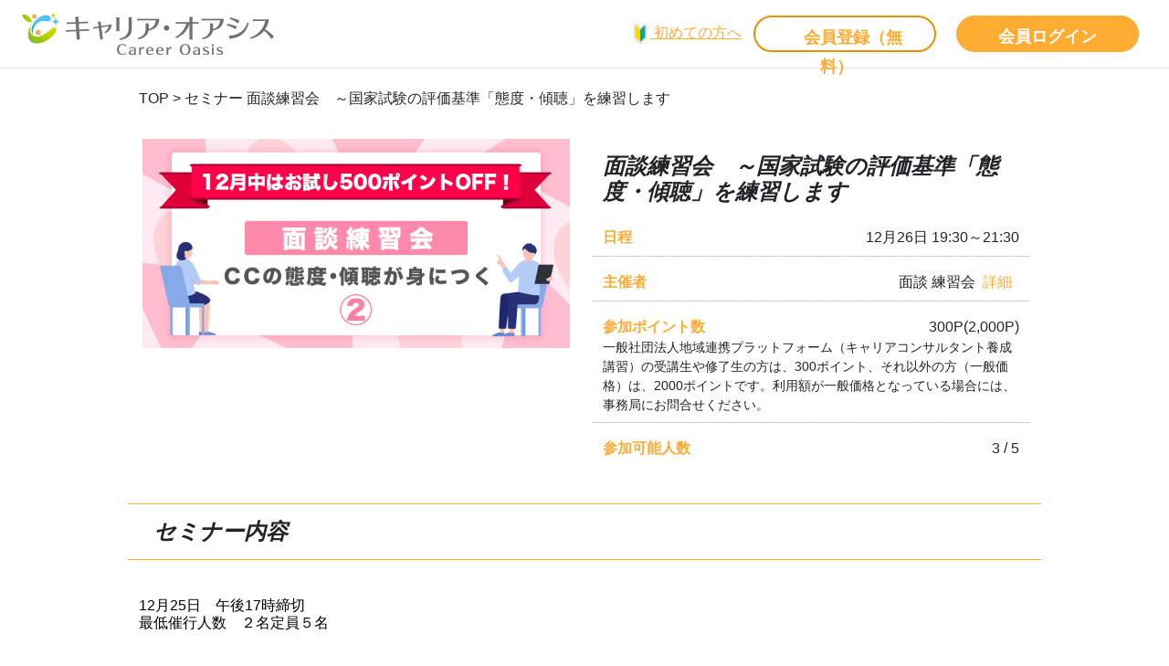

--- FILE ---
content_type: text/html;charset=UTF-8
request_url: https://career-oasis.jp/web/top/seminar/612
body_size: 297592
content:
<!doctype html>
<html>
<head>
    <meta charset="utf-8">
    <meta name="viewport" content="width=device-width, initial-scale=1">
    <title>キャリア・オアシス</title>
    <link href="https://cdn.jsdelivr.net/npm/bootstrap@5.0.2/dist/css/bootstrap.min.css" rel="stylesheet" integrity="sha384-EVSTQN3/azprG1Anm3QDgpJLIm9Nao0Yz1ztcQTwFspd3yD65VohhpuuCOmLASjC" crossorigin="anonymous">
    <link href="/web/fontawesome-free-6.1.1-web/css/all.css" rel="stylesheet">

    

    <script src="https://cdn.jsdelivr.net/npm/bootstrap@5.0.2/dist/js/bootstrap.bundle.min.js" integrity="sha384-MrcW6ZMFYlzcLA8Nl+NtUVF0sA7MsXsP1UyJoMp4YLEuNSfAP+JcXn/tWtIaxVXM" crossorigin="anonymous"></script>
    <script src="https://code.jquery.com/jquery-3.6.0.min.js" integrity="sha256-/xUj+3OJU5yExlq6GSYGSHk7tPXikynS7ogEvDej/m4=" crossorigin="anonymous"></script>
    <!-- Google Tag Manager -->
    <script>(function(w,d,s,l,i){w[l]=w[l]||[];w[l].push({'gtm.start':
            new Date().getTime(),event:'gtm.js'});var f=d.getElementsByTagName(s)[0],
        j=d.createElement(s),dl=l!='dataLayer'?'&l='+l:'';j.async=true;j.src=
        'https://www.googletagmanager.com/gtm.js?id='+i+dl;f.parentNode.insertBefore(j,f);
    })(window,document,'script','dataLayer','GTM-NKD77ZW');</script>
    <!-- End Google Tag Manager -->
    <script>
        $(function() {
            lifeMonitoring();
            // SP
            if(window.matchMedia("(max-width: 576px)").matches) {
                $('#member-regist-btn').removeClass('btn-outline-secondary');
                $('#member-regist-btn').addClass('btn-outline-secondary-sp');
                $('#member-regist-btn').html('会員登録（無料）');

                $('#logout-btn').removeClass('btn-outline-secondary');
                $('#logout-btn').addClass('btn-outline-secondary-sp');

                $('#member-login-btn').removeClass('btn-secondary');
                $('#member-login-btn').addClass('btn-secondary-sp');
                $('#member-login-btn').html('会員<br>ログイン');

                $('#my-page-btn').removeClass('btn-secondary');
                $('#my-page-btn').addClass('btn-secondary-sp');
            }
        });
        function ajaxError() {
            window.location.href = /web/;
        }
        function lifeMonitoring() {
            setInterval(function(){
                $.ajax({
                    type: 'GET',
                    url: '/web/top/life-check',
                }).then(function (data, textStatus, jqXHR) {
                }, function (jqXHR, textStatus, errorThrown) {
                })
            }, 600000);
        }

    </script>

    
        <script>
        $(function() {

        });
    </script>
    

    <style>
        body {
            font-family:'メイリオ', 'Meiryo','ＭＳ ゴシック','Hiragino Kaku Gothic ProN','ヒラギノ角ゴ ProN W3',sans-serif;
        }
        img {
            max-width: 100%;
            height: auto;
        }
        /* PC */
        @media screen and (min-width:576px) {
            .header {
                position: fixed;
                top: 0;
                left: 0;
                width: 100%;
                background: #FFFFFF;
                z-index: 1;
                border: 0 solid #e5e5e5;
                border-bottom-width: 1px;
            }
            .body {
                margin-top: 80px;
            }
            .btn-secondary-category {
                width: 23.125rem !important;
                box-shadow: 1px 3px 0px #EF8E00;
                padding-top: 0.5rem;
            }
        }
        /* SP */
        @media screen and (max-width:576px) {
            .btn-secondary-category {
                width: auto !important;
                box-shadow: 1px 3px 0px #EF8E00;
                padding-top: 0.5rem;
                font-size: 16px !important;
            }
        }

        /* secondary button */
        .btn-secondary {
            background: #FFAC33;
            border-color: #FFAC33;
            border-radius: 40px;
            font-weight: bold;
            color:#FFFFFF;
            margin: 0.5em;
            height: 2.5rem;
            line-height: 2rem;
            width: 12.5rem;
            display: inline-block;
            text-align: center;
            font-size: 18px;
            text-decoration: none;
        }
        .btn-secondary:hover {
            color: #FFAC33;
            background-color: #FFFFFF;
            border-color: #FFAC33;
        }
        .btn-secondary-sp {
            background: #FFAC33;
            border-color: #FFAC33;
            font-weight: bold;
            color:#FFFFFF;
            height: 3rem;
            width: 4rem;
            text-align: center;
            font-size: 14px;
            text-decoration: none;
            padding: 0;
        }
        /* secondary outline button */
        .btn-outline-secondary {
            border: 2px solid #EF8E00;
            box-sizing: border-box;
            border-radius: 40px;
            color: #FFAC33;
            font-weight: bold;
            margin: 0.5em;
            height: 2.5rem;
            line-height: 2rem;
            width: 12.5rem;
            display: inline-block;
            text-align: center;
            font-size: 18px;
            text-decoration: none;
        }
        .btn-outline-secondary:hover {
            color: #FFFFFF;
            background-color: #FFAC33;
            border-color: #FFAC33;
        }
        .btn-outline-secondary-sp {
            border: 2px solid #EF8E00;
            box-sizing: border-box;
            color: #FFAC33;
            height: 3rem;
            width: 4rem;
            font-weight: bold;
            text-align: center;
            font-size: 14px;
            text-decoration: none;
            padding: 0;
            background-color: #FFFFFF;
        }

        /* PC */
        @media screen and (min-width:576px) {
            .sub-category {
                font-weight: bold;
                color: #00A7ED;!important;
            }
        }
        /* SP */
        @media screen and (max-width:576px) {
            .sub-category {
                font-size: 95%;
                font-weight: bold;
                color: #00A7ED;!important;
            }
        }

        /* primary button */
        .btn-primary {
            background: #00A7ED;
            border-radius: 40px;
            font-weight: bold;
            color:#FFFFFF;
            margin: 0.5em;
            padding-top: 0.3em;
            height: 2rem;
            width: auto;
            font-size: 16px;
            text-decoration: none;
            border-color: #00A7ED;
        }
        .btn-primary:hover {
            color: #00A7ED;
            background-color: #ffffff;
            border-color: #00A7ED;
        }

        /* primary outline button */
        .btn-outline-primary {
            background: #FFFFFF;
            border-color: #00A7ED;
            border-radius: 40px;
            font-weight: bold;
            color:#00A7ED;
            margin: 0.5em;
            padding-top: 0.3em;
            height: 2rem;
            width: auto;
            font-size: 16px;
            text-decoration: none;
        }
        .btn-outline-primary:hover {
            color: #FFFFFF;
            background-color: #00A7ED;
            border-color: #00A7ED;
        }

        .border-primary {
            border-color: #00A7ED !important;
        }

        .text-primary {
            color: #00A7ED !important;
        }
        .text-secondary {
            color: #FFAC33 !important;
        }

        /* footer */
        .footer {
            margin-top: 5rem;
            padding: 2.5rem 0 0 0 ;
            color: #727272;
            text-align: center;
            background-color: #00A7ED;
            border-top: .05rem solid #e5e5e5;
        }
        .img-footer {
            background-image: url("/web/images/wave.png");
            background-size: contain;
            background-repeat: repeat-x;
            height: 2.5rem;
            width: 100%;
            clear: both;
            padding: 2.5rem 0 0 0 ;
        }
        .footer p:last-child {
            margin-bottom: 0;
        }
        .link-footer {
            color: #FFFFFF;
            text-decoration:none;
            margin: 0.5em;
        }
        .wakaba {
            color: #FFAC33;
        }
    </style>
    
        <style>
        /*.row {*/
        /*    --bs-gutter-x: 0;*/
        /*}*/
        .title-font {
            font-weight: bold;
        }
        .seminar-category {
            /*display: flex;*/
            /*flex-direction: row;*/
            /*align-items: flex-start;*/
            /*width: 10rem;*/
            /*height: 32px;*/
            padding: 4px 20px 5px;
            /*margin: 0.5rem 0;*/
            border: 1px solid #00A7ED;
            /*box-sizing: border-box;*/
            border-radius: 36px;
            /*text-decoration:none;*/
            color: #00A7ED;
            margin-right: 10px;
            font-weight: bold;
        }
        .seminar-title {
            color: #FFAC33;
            font-weight: bold;
        }
        .seminar-text {
            text-align: end;
        }
        .btn-primary {
            width: 90%;
            height: 44px;
            left: 740px;
            top: 418px;
            background: #00A7ED;
            box-shadow: 2px 3px 0px #0082B8;
            border-radius: 44px;
        }
        .bd-placeholder-img {
            font-size: 1.125rem;
            text-anchor: middle;
            -webkit-user-select: none;
            -moz-user-select: none;
            user-select: none;
        }
        .consul-detail {
            color: #FFAC33;
            text-decoration:none;
            margin: 0.5em;
        }
        .seminar-content {
            border-top: 1px solid #FFAC33;
            border-bottom: 1px solid #FFAC33;
        }
        .btn-style {
            display: flex;
            justify-content: space-between;
            align-items: center;
            width: 18.375rem;
            height: 3.5625rem;
            margin: 0 auto;
            padding-top: 0.5rem;
            font-weight: 900;
            font-size: 20px;
            line-height: 29px;
        }
        .grid-content {
            margin: 2rem 0 2.5rem;
            display: grid;
            gap: 10px;
            grid-template-columns: repeat(auto-fit, minmax(400px, 1fr));
        }
        .item-content {
            color: #FFAC33;
            opacity: 0.8;
            border: #727272;
            background: #ffffe0;
            padding: 15px;
            text-align: center;
        }
        img {
            max-width: 100%;
            height: auto;
        }
        p {
            text-align: left;
        }
        #seminar-request_btn {
            line-height: 2.5em;
            width: 100%;
        }
        /* PC */
        @media screen and (min-width:576px) {
            main.container {
                max-width: 1000px;
            }
            .bd-placeholder-img-lg {
                font-size: 3.5rem;
            }
        }
        /* SP */
        @media screen and (max-width:576px) {

        }
    </style><style>
    .grid {
        display: grid;
        gap: 10px;
        grid-template-columns: repeat(auto-fit, minmax(300px, 1fr));
    }
    .item {
        text-align: center;
        max-width: 314px;
        background-color: #FFFFFF;
    }
    .date-time {
        padding-bottom: 0.5rem;
    }
    .seminar-image {
        object-fit: cover;
        height: 150px;
    }
    .seminar-list {
        max-width: 1320px;
        margin: 0 auto;
    }
    .seminar-list-wrapper { /* 画面幅いっぱい */
        margin: 0 calc(50% - 49.4vw);
        background-color: #EEFAFF!important;
    }
    /* PC */
    @media screen and (min-width:576px) {

    }
    /* SP */
    @media screen and (max-width:576px) {
        .seminar-list .item {
            margin: 0 auto;
        }
    }
</style>
    

<body>
<!-- Google Tag Manager (noscript) -->
<noscript><iframe src="https://www.googletagmanager.com/ns.html?id=GTM-NKD77ZW"
                  height="0" width="0" style="display:none;visibility:hidden"></iframe></noscript>
<!-- End Google Tag Manager (noscript) -->
<header class="header">
    <div class="row px-4 py-2">
        <a class="col d-flex align-items-center" href="/web/top/">
            <img src="/web/images/career-oasis_logo.png"></img>
        </a>
        <div class="col text-end">
            
                <a href="/web/doc/wakaba.pdf" class="wakaba" target="_blank"><img width="14" height="22" class="mx-1" src="/web/images/wakaba.png"><span> 初めての方へ</span></a>
                <a class="btn btn-outline-secondary" href="/web/top/member-regist" id="member-regist-btn">　会員登録（無料）　</a>
                <a class="btn btn-secondary" href="/web/login" id="member-login-btn">　会員ログイン　</a>
            
            
            
            
        </div>
    </div>
</header>
<div class="body">
    
<main class="container">
    <div id="navi" class="pt-3 mb-3">TOP &gt; セミナー 面談練習会　～国家試験の評価基準「態度・傾聴」を練習します</div>
    <div class="row mb-2">
        <div class="col">
            <div class="row prof-consul g-0 flex-md-row mb-4 h-md-300 position-relative">
                <div class="row g-2">
                    <div class="col pb-1 mb-1">
                        <div class="row">
                            <div class="col-md-6 mb-2">
                                
                                
                                    <img src="/web/top/file/20231121154719641.png" class="img-fluid">
                                
                            </div>
                            <div class="col-md-6 ps-4">
                                <div class="row">
                                    <div class="col-12">
                                        <div class="mb-3 d-flex flex-wrap">
                                            
                                        </div>
                                        <div class="h4 title-font fst-italic mb-4">面談練習会　～国家試験の評価基準「態度・傾聴」を練習します</div>
                                    </div>
                                    <div class="col-12 mb-2">
                                        <div class="row">
                                            <div class="col-6 seminar-title">日程</div>
                                            <div class="col-6 seminar-text">12月26日 19:30～21:30</div>
                                        </div>
                                    </div>
                                    <hr  style="border-bottom: 1px dashed #555555;">
                                    <div class="col-12 mb-2">
                                        <div class="row">
                                            <div class="col-6 seminar-title">主催者</div>
                                            <div class="col-6 seminar-text">面談 練習会<a class="consul-detail" href="/web/top/carrier-consultant/87">詳細</a></div>
                                        </div>
                                    </div>
                                    <hr  style="border-bottom: 1px dashed #555555;">
                                    <div class="col-12 mb-2">
                                        <div class="row">
                                            <div class="col-6 seminar-title">参加ポイント数</div>
                                            
                                            
                                            
                                                <div class="col-6 seminar-text">300P(2,000P)</div>
                                                <small>一般社団法人地域連携プラットフォーム（キャリアコンサルタント養成講習）の受講生や修了生の方は、300ポイント、それ以外の方（一般価格）は、2000ポイントです。利用額が一般価格となっている場合には、事務局にお問合せください。</small>
                                            
                                        </div>
                                    </div>
                                    
                                        <hr  style="border-bottom: 1px dashed #555555;">
                                        <div class="col-12 mb-2">
                                            <div class="row">
                                                <div class="col-6 seminar-title">参加可能人数</div>
                                                <div class="col-6 seminar-text">3 / 5</div>
                                            </div>
                                        </div>
                                    

                                    
                                </div>
                            </div>
                        </div>
                    </div>
                </div>
            </div>
        </div>
    </div>
    <div class="row mb-4">
        <div class="col seminar-content">
            <div class="h4 title-font p-2 m-2 fst-italic">
                セミナー内容
            </div>
        </div>
    </div>
    <div class="row">
        <div class="col">
            <p class="notice"><p dir="ltr" style="line-height:1.2;text-align: justify;margin-top:0pt;margin-bottom:0pt;"><span style="font-size:12pt;font-family:Arial,sans-serif;color:#000000;background-color:#ffffff;font-weight:400;font-style:normal;font-variant:normal;text-decoration:none;vertical-align:baseline;white-space:pre;white-space:pre-wrap;">12月25日　午後17時締切</span></p><p dir="ltr" style="line-height:1.2;text-align: justify;margin-top:0pt;margin-bottom:0pt;"><span style="font-size:12pt;font-family:Arial,sans-serif;color:#000000;background-color:#ffffff;font-weight:400;font-style:normal;font-variant:normal;text-decoration:none;vertical-align:baseline;white-space:pre;white-space:pre-wrap;">最低催行人数　２名定員５名</span></p><p><b style="font-weight:normal;" id="docs-internal-guid-08eeb230-7fff-8100-2ae5-8ff8ed5a542a"><br></b></p><p dir="ltr" style="line-height:1.2;text-align: justify;margin-top:0pt;margin-bottom:0pt;"><span style="font-size:12pt;font-family:Arial,sans-serif;color:#000000;background-color:#ffffff;font-weight:400;font-style:normal;font-variant:normal;text-decoration:none;vertical-align:baseline;white-space:pre;white-space:pre-wrap;">★面談するときの「キャリコンの態度」に徹底的にこだわって傾聴の基本が身につきます★</span></p><p><b style="font-weight:normal;"><br></b></p><p dir="ltr" style="line-height:1.2;text-align: justify;margin-top:0pt;margin-bottom:0pt;"><span style="font-size:12pt;font-family:Arial,sans-serif;color:#000000;background-color:#ffffff;font-weight:400;font-style:normal;font-variant:normal;text-decoration:none;vertical-align:baseline;white-space:pre;white-space:pre-wrap;">１人当たり２０～２５分　（１回１２分程度の面談、フィードバック８分程度）</span></p><p dir="ltr" style="line-height:1.2;text-align: justify;margin-top:0pt;margin-bottom:0pt;"><span style="font-size:12pt;font-family:Arial,sans-serif;color:#000000;background-color:#ffffff;font-weight:400;font-style:normal;font-variant:normal;text-decoration:none;vertical-align:baseline;white-space:pre;white-space:pre-wrap;">参加する方はあらかじめご自身のクライアント役を決めておいてください。</span></p><p dir="ltr" style="line-height:1.2;text-align: justify;margin-top:0pt;margin-bottom:0pt;"><span style="font-size:12pt;font-family:Arial,sans-serif;color:#000000;background-color:#ffffff;font-weight:400;font-style:normal;font-variant:normal;text-decoration:none;vertical-align:baseline;white-space:pre;white-space:pre-wrap;">※参加人数が少ない時は、予定より早く終わることもあります。ご了承ください。</span></p><p><b style="font-weight:normal;"><br></b></p><p dir="ltr" style="line-height:1.2;text-align: justify;margin-top:0pt;margin-bottom:0pt;"><span style="font-size:12pt;font-family:Arial,sans-serif;color:#000000;background-color:#ffffff;font-weight:400;font-style:normal;font-variant:normal;text-decoration:none;vertical-align:baseline;white-space:pre;white-space:pre-wrap;">初心者向けの面談練習会です。</span></p><p dir="ltr" style="line-height:1.2;text-align: justify;margin-top:0pt;margin-bottom:0pt;"><span style="font-size:12pt;font-family:Arial,sans-serif;color:#000000;background-color:#ffffff;font-weight:400;font-style:normal;font-variant:normal;text-decoration:none;vertical-align:baseline;white-space:pre;white-space:pre-wrap;">口頭試問は基本的に行いません。</span></p><p><b style="font-weight:normal;"><br></b></p><p dir="ltr" style="line-height:1.2;text-align: justify;margin-top:0pt;margin-bottom:0pt;"><span style="font-size:12pt;font-family:Arial,sans-serif;color:#000000;background-color:#ffffff;font-weight:400;font-style:normal;font-variant:normal;text-decoration:none;vertical-align:baseline;white-space:pre;white-space:pre-wrap;">面談の練習を行う場として開催します。</span></p><p dir="ltr" style="line-height:1.2;text-align: justify;margin-top:0pt;margin-bottom:0pt;"><span style="font-size:12pt;font-family:Arial,sans-serif;color:#000000;background-color:#ffffff;font-weight:400;font-style:normal;font-variant:normal;text-decoration:none;vertical-align:baseline;white-space:pre;white-space:pre-wrap;">面接に慣れる、たくさん練習する、ということが狙いです。</span></p><p><b style="font-weight:normal;"><br></b></p><p dir="ltr" style="line-height:1.2;text-align: justify;margin-top:0pt;margin-bottom:0pt;"><span style="font-size:12pt;font-family:Arial,sans-serif;color:#000000;background-color:#ffffff;font-weight:400;font-style:normal;font-variant:normal;text-decoration:none;vertical-align:baseline;white-space:pre;white-space:pre-wrap;">面談初心者の方はもちろん、傾聴の基本を</span></p><p dir="ltr" style="line-height:1.2;text-align: justify;margin-top:0pt;margin-bottom:0pt;"><span style="font-size:12pt;font-family:Arial,sans-serif;color:#000000;background-color:#ffffff;font-weight:400;font-style:normal;font-variant:normal;text-decoration:none;vertical-align:baseline;white-space:pre;white-space:pre-wrap;">確認したい方にもオススメの練習会になっています。</span></p><p><b style="font-weight:normal;"><br><br></b></p><p dir="ltr" style="line-height:1.2;text-align: justify;margin-top:0pt;margin-bottom:0pt;"><span style="font-size:12pt;font-family:Arial,sans-serif;color:#000000;background-color:#ffffff;font-weight:400;font-style:normal;font-variant:normal;text-decoration:none;vertical-align:baseline;white-space:pre;white-space:pre-wrap;">講師は先輩でもあるブロンズマスター取得者。</span></p><p dir="ltr" style="line-height:1.2;text-align: justify;margin-top:0pt;margin-bottom:0pt;"><span style="font-size:12pt;font-family:Arial,sans-serif;color:#000000;background-color:#ffffff;font-weight:400;font-style:normal;font-variant:normal;text-decoration:none;vertical-align:baseline;white-space:pre;white-space:pre-wrap;">フィードバックは以下の事を中心として行います。</span></p><p><b style="font-weight:normal;"><br></b></p><p dir="ltr" style="line-height:1.2;text-align: justify;margin-top:0pt;margin-bottom:0pt;"><span style="font-size:12pt;font-family:Arial,sans-serif;color:#000000;background-color:#ffffff;font-weight:400;font-style:normal;font-variant:normal;text-decoration:none;vertical-align:baseline;white-space:pre;white-space:pre-wrap;">■クライアントの話をよく聞こうとしていたか（身体言語、基本的な姿勢）</span></p><p dir="ltr" style="line-height:1.2;text-align: justify;margin-top:0pt;margin-bottom:0pt;"><span style="font-size:12pt;font-family:Arial,sans-serif;color:#000000;background-color:#ffffff;font-weight:400;font-style:normal;font-variant:normal;text-decoration:none;vertical-align:baseline;white-space:pre;white-space:pre-wrap;">■自分の意見や感想を言っていなかったか</span></p><p dir="ltr" style="line-height:1.2;text-align: justify;margin-top:0pt;margin-bottom:0pt;"><span style="font-size:12pt;font-family:Arial,sans-serif;color:#000000;background-color:#ffffff;font-weight:400;font-style:normal;font-variant:normal;text-decoration:none;vertical-align:baseline;white-space:pre;white-space:pre-wrap;">■「受容」を示せる繰り返し（言語追跡）ができていたか</span></p><p dir="ltr" style="line-height:1.2;text-align: justify;margin-top:0pt;margin-bottom:0pt;"><span style="font-size:12pt;font-family:Arial,sans-serif;color:#000000;background-color:#ffffff;font-weight:400;font-style:normal;font-variant:normal;text-decoration:none;vertical-align:baseline;white-space:pre;white-space:pre-wrap;">■繰り返しに不自然さはなかったか（長すぎる冗長な繰り返しや毎回同じトーンでなかったか）</span></p><p dir="ltr" style="line-height:1.2;text-align: justify;margin-top:0pt;margin-bottom:0pt;"><span style="font-size:12pt;font-family:Arial,sans-serif;color:#000000;background-color:#ffffff;font-weight:400;font-style:normal;font-variant:normal;text-decoration:none;vertical-align:baseline;white-space:pre;white-space:pre-wrap;">■オープンクエスチョンができていたか</span></p><p dir="ltr" style="line-height:1.2;text-align: justify;margin-top:0pt;margin-bottom:0pt;"><span style="font-size:12pt;font-family:Arial,sans-serif;color:#000000;background-color:#ffffff;font-weight:400;font-style:normal;font-variant:normal;text-decoration:none;vertical-align:baseline;white-space:pre;white-space:pre-wrap;">■事実関係だけを聞いていなかったか</span></p><p><br></p><p dir="ltr" style="line-height:1.2;text-align: justify;margin-top:0pt;margin-bottom:0pt;"><span style="font-size:12pt;font-family:Arial,sans-serif;color:#000000;background-color:#ffffff;font-weight:400;font-style:normal;font-variant:normal;text-decoration:none;vertical-align:baseline;white-space:pre;white-space:pre-wrap;">＊12月中はお試し特別期間につき、通常800ポイントのところを300ポイントでご受講できます！</span></p></p>
        </div>
    </div>
    <div class="seminar-list-wrapper pt-5 pb-4">
    <div class="seminar-list">
        <div class="row m-4">
            <div class="col">
                <div class="h3 title-font text-center p-2 m-2 fst-italic" id="seminar-list-title">
                    セミナー情報
                </div>
            </div>
        </div>
        <div class="d-none d-sm-block"><!-- PC -->
            <div class="grid">
                <div class="item border rounded overflow-hidden overflow-hidden flex-md-row m-1 position-relative">
                    
                    
                        <img src="/web/top/file/20251221055413084.png" class="seminar-image">
                    

                    <div class="row date-time">
                        <div class="col-4">
                            <p class="text-center mt-4 mb-4">01/18</p>
                        </div>
                        <div class="col-8 mt-2 ps-2" style="border-left: 1px solid #212529">
                            <strong>09:30～12:00</strong>
                            <p>満席募集終了【一般生専用】リアル対面受験対策講座　面接ロールプレイ(新宿会場) 三村講師 ｜国家資格…</p>
                            <a href="/web/top/seminar/4221" class="stretched-link"></a>
                        </div>
                    </div>
                </div>
                <div class="item border rounded overflow-hidden overflow-hidden flex-md-row m-1 position-relative">
                    
                    
                        <img src="/web/top/file/20251221055603281.png" class="seminar-image">
                    

                    <div class="row date-time">
                        <div class="col-4">
                            <p class="text-center mt-4 mb-4">01/18</p>
                        </div>
                        <div class="col-8 mt-2 ps-2" style="border-left: 1px solid #212529">
                            <strong>09:30～12:00</strong>
                            <p>満席【受講生専用】リアル対面受験対策講座　面接ロールプレイ(新宿会場) 三村講師 ｜国家資格キャリア…</p>
                            <a href="/web/top/seminar/4216" class="stretched-link"></a>
                        </div>
                    </div>
                </div>
                <div class="item border rounded overflow-hidden overflow-hidden flex-md-row m-1 position-relative">
                    
                    
                        <img src="/web/top/file/20251221055555611.png" class="seminar-image">
                    

                    <div class="row date-time">
                        <div class="col-4">
                            <p class="text-center mt-4 mb-4">01/18</p>
                        </div>
                        <div class="col-8 mt-2 ps-2" style="border-left: 1px solid #212529">
                            <strong>13:00～15:30</strong>
                            <p>満席【受講生専用】リアル対面受験対策講座　面接ロールプレイ(新宿会場) 三村講師 ｜国家資格キャリア…</p>
                            <a href="/web/top/seminar/4217" class="stretched-link"></a>
                        </div>
                    </div>
                </div>
                <div class="item border rounded overflow-hidden overflow-hidden flex-md-row m-1 position-relative">
                    
                    
                        <img src="/web/top/file/20251221055523789.png" class="seminar-image">
                    

                    <div class="row date-time">
                        <div class="col-4">
                            <p class="text-center mt-4 mb-4">01/18</p>
                        </div>
                        <div class="col-8 mt-2 ps-2" style="border-left: 1px solid #212529">
                            <strong>16:00～18:30</strong>
                            <p>残り1席！【一般生専用】リアル対面受験対策講座　面接ロールプレイ(新宿会場) 三村講師 ｜国家資格キ…</p>
                            <a href="/web/top/seminar/4219" class="stretched-link"></a>
                        </div>
                    </div>
                </div>
                <div class="item border rounded overflow-hidden overflow-hidden flex-md-row m-1 position-relative">
                    
                    
                        <img src="/web/top/file/20251221055545425.png" class="seminar-image">
                    

                    <div class="row date-time">
                        <div class="col-4">
                            <p class="text-center mt-4 mb-4">01/18</p>
                        </div>
                        <div class="col-8 mt-2 ps-2" style="border-left: 1px solid #212529">
                            <strong>16:00～18:30</strong>
                            <p>残り1席！【受講生専用】リアル対面受験対策講座　面接ロールプレイ(新宿会場) 三村講師 ｜国家資格キ…</p>
                            <a href="/web/top/seminar/4218" class="stretched-link"></a>
                        </div>
                    </div>
                </div>
                <div class="item border rounded overflow-hidden overflow-hidden flex-md-row m-1 position-relative">
                    
                    
                        <img src="/web/top/file/20251009111253243.png" class="seminar-image">
                    

                    <div class="row date-time">
                        <div class="col-4">
                            <p class="text-center mt-4 mb-4">01/21</p>
                        </div>
                        <div class="col-8 mt-2 ps-2" style="border-left: 1px solid #212529">
                            <strong>10:00～13:30</strong>
                            <p>【2026年1月～水曜日午前コース】国家資格キャリアコンサルタント　実技面接対策セミナー 〜少人数制…</p>
                            <a href="/web/top/seminar/3914" class="stretched-link"></a>
                        </div>
                    </div>
                </div>
                <div class="item border rounded overflow-hidden overflow-hidden flex-md-row m-1 position-relative">
                    
                    
                        <img src="/web/top/file/20260116161453966.png" class="seminar-image">
                    

                    <div class="row date-time">
                        <div class="col-4">
                            <p class="text-center mt-4 mb-4">01/22</p>
                        </div>
                        <div class="col-8 mt-2 ps-2" style="border-left: 1px solid #212529">
                            <strong>20:00～21:00</strong>
                            <p>【無料】Slackロープレ会のご案内  〜国家資格キャリアコンサルタント試験に向けた、実践練習の場〜</p>
                            <a href="/web/top/seminar/4308" class="stretched-link"></a>
                        </div>
                    </div>
                </div>
                <div class="item border rounded overflow-hidden overflow-hidden flex-md-row m-1 position-relative">
                    
                    
                        <img src="/web/top/file/20251009111452935.png" class="seminar-image">
                    

                    <div class="row date-time">
                        <div class="col-4">
                            <p class="text-center mt-4 mb-4">01/23</p>
                        </div>
                        <div class="col-8 mt-2 ps-2" style="border-left: 1px solid #212529">
                            <strong>10:00～13:30</strong>
                            <p>【2026年1月～金曜日午前コース】国家資格キャリアコンサルタント　実技面接対策セミナー 〜少人数制…</p>
                            <a href="/web/top/seminar/3915" class="stretched-link"></a>
                        </div>
                    </div>
                </div>
                <div class="item border rounded overflow-hidden overflow-hidden flex-md-row m-1 position-relative">
                    
                    
                        <img src="/web/top/file/20251219234059842.png" class="seminar-image">
                    

                    <div class="row date-time">
                        <div class="col-4">
                            <p class="text-center mt-4 mb-4">01/25</p>
                        </div>
                        <div class="col-8 mt-2 ps-2" style="border-left: 1px solid #212529">
                            <strong>09:30～12:30</strong>
                            <p>満席｜【受講生専用】リアル対面｜試験さながら訓練A（横浜会場）池田講師｜国家資格キャリアコンサルタン…</p>
                            <a href="/web/top/seminar/4208" class="stretched-link"></a>
                        </div>
                    </div>
                </div>
                <div class="item border rounded overflow-hidden overflow-hidden flex-md-row m-1 position-relative">
                    
                    
                        <img src="/web/top/file/20260116161533320.png" class="seminar-image">
                    

                    <div class="row date-time">
                        <div class="col-4">
                            <p class="text-center mt-4 mb-4">01/25</p>
                        </div>
                        <div class="col-8 mt-2 ps-2" style="border-left: 1px solid #212529">
                            <strong>13:00～16:00</strong>
                            <p>キャリコンカフェ in 埼玉・志木 〜つながり、語り合う。キャリア支援者の交流カフェ〜</p>
                            <a href="/web/top/seminar/4305" class="stretched-link"></a>
                        </div>
                    </div>
                </div>
                <div class="item border rounded overflow-hidden overflow-hidden flex-md-row m-1 position-relative">
                    
                    
                        <img src="/web/top/file/20251220002053703.png" class="seminar-image">
                    

                    <div class="row date-time">
                        <div class="col-4">
                            <p class="text-center mt-4 mb-4">01/25</p>
                        </div>
                        <div class="col-8 mt-2 ps-2" style="border-left: 1px solid #212529">
                            <strong>13:30～16:30</strong>
                            <p>満席【受講生専用】リアル対面｜試験さながら訓練B（横浜会場）池田講師｜国家資格キャリアコンサルタント…</p>
                            <a href="/web/top/seminar/4209" class="stretched-link"></a>
                        </div>
                    </div>
                </div>
                <div class="item border rounded overflow-hidden overflow-hidden flex-md-row m-1 position-relative">
                    
                    
                        <img src="/web/top/file/20251204135037094.png" class="seminar-image">
                    

                    <div class="row date-time">
                        <div class="col-4">
                            <p class="text-center mt-4 mb-4">01/31</p>
                        </div>
                        <div class="col-8 mt-2 ps-2" style="border-left: 1px solid #212529">
                            <strong>10:00～12:00</strong>
                            <p>【土曜日午前】新年キャリコン交流会～経験 × 強み × 交流 で見つける “あなたのウリ” ～</p>
                            <a href="/web/top/seminar/4093" class="stretched-link"></a>
                        </div>
                    </div>
                </div>
                <div class="item border rounded overflow-hidden overflow-hidden flex-md-row m-1 position-relative">
                    
                    
                        <img src="/web/top/file/20240705202159155.jpg" class="seminar-image">
                    

                    <div class="row date-time">
                        <div class="col-4">
                            <p class="text-center mt-4 mb-4">02/01</p>
                        </div>
                        <div class="col-8 mt-2 ps-2" style="border-left: 1px solid #212529">
                            <strong>10:00～17:20</strong>
                            <p>満員【更新講習】技能講習(6時間)　セルフ・キャリアドックの導入・継続実施と組織活性化を担うファシリ…</p>
                            <a href="/web/top/seminar/3726" class="stretched-link"></a>
                        </div>
                    </div>
                </div>
                <div class="item border rounded overflow-hidden overflow-hidden flex-md-row m-1 position-relative">
                    
                    
                        <img src="/web/top/file/20260116161428018.png" class="seminar-image">
                    

                    <div class="row date-time">
                        <div class="col-4">
                            <p class="text-center mt-4 mb-4">02/01</p>
                        </div>
                        <div class="col-8 mt-2 ps-2" style="border-left: 1px solid #212529">
                            <strong>13:30～15:00</strong>
                            <p>【2月1日(日)午後】 生成AIを“相棒”にする～スマホでできる「自走型ロープレ」実践セミナー～</p>
                            <a href="/web/top/seminar/4311" class="stretched-link"></a>
                        </div>
                    </div>
                </div>
                <div class="item border rounded overflow-hidden overflow-hidden flex-md-row m-1 position-relative">
                    
                    
                        <img src="/web/top/file/20260116161401030.png" class="seminar-image">
                    

                    <div class="row date-time">
                        <div class="col-4">
                            <p class="text-center mt-4 mb-4">02/10</p>
                        </div>
                        <div class="col-8 mt-2 ps-2" style="border-left: 1px solid #212529">
                            <strong>20:00～21:30</strong>
                            <p>【2月10日(火)夜】 生成AIを“相棒”にする～スマホでできる「自走型ロープレ」実践セミナー～</p>
                            <a href="/web/top/seminar/4313" class="stretched-link"></a>
                        </div>
                    </div>
                </div>
                <div class="item border rounded overflow-hidden overflow-hidden flex-md-row m-1 position-relative">
                    
                    
                        <img src="/web/top/file/20240705202533372.jpg" class="seminar-image">
                    

                    <div class="row date-time">
                        <div class="col-4">
                            <p class="text-center mt-4 mb-4">02/11</p>
                        </div>
                        <div class="col-8 mt-2 ps-2" style="border-left: 1px solid #212529">
                            <strong>10:00～18:30</strong>
                            <p>満員【更新講習】技能講習(7時間)　キャリアコンサルタントが組織に働きかけチェンジエージェント（変え…</p>
                            <a href="/web/top/seminar/4075" class="stretched-link"></a>
                        </div>
                    </div>
                </div>
                <div class="item border rounded overflow-hidden overflow-hidden flex-md-row m-1 position-relative">
                    
                    
                        <img src="/web/top/file/20250307200426352.jpg" class="seminar-image">
                    

                    <div class="row date-time">
                        <div class="col-4">
                            <p class="text-center mt-4 mb-4">02/14</p>
                        </div>
                        <div class="col-8 mt-2 ps-2" style="border-left: 1px solid #212529">
                            <strong>10:00～18:30</strong>
                            <p>※満席【更新講習】技能講習(7時間)【グループワーク技能】対話型OD研修、AI（アプリシエイティブ・…</p>
                            <a href="/web/top/seminar/4076" class="stretched-link"></a>
                        </div>
                    </div>
                </div>
                <div class="item border rounded overflow-hidden overflow-hidden flex-md-row m-1 position-relative">
                    
                    
                        <img src="/web/top/file/20251223083830933.jpg" class="seminar-image">
                    

                    <div class="row date-time">
                        <div class="col-4">
                            <p class="text-center mt-4 mb-4">02/14</p>
                        </div>
                        <div class="col-8 mt-2 ps-2" style="border-left: 1px solid #212529">
                            <strong>18:00～20:30</strong>
                            <p>【土曜夕方｜2/14スタート】 国家資格キャリアコンサルタント試験 “追い込み”実技面接対策セミナー…</p>
                            <a href="/web/top/seminar/4279" class="stretched-link"></a>
                        </div>
                    </div>
                </div>
                <div class="item border rounded overflow-hidden overflow-hidden flex-md-row m-1 position-relative">
                    
                    
                        <img src="/web/top/file/20250307201153479.jpg" class="seminar-image">
                    

                    <div class="row date-time">
                        <div class="col-4">
                            <p class="text-center mt-4 mb-4">02/21</p>
                        </div>
                        <div class="col-8 mt-2 ps-2" style="border-left: 1px solid #212529">
                            <strong>10:00～18:30</strong>
                            <p>【更新講習】技能講習(7時間)【グル―プワーク】組織の潜在力を引き出すファシリテーション研修</p>
                            <a href="/web/top/seminar/3730" class="stretched-link"></a>
                        </div>
                    </div>
                </div>
                <div class="item border rounded overflow-hidden overflow-hidden flex-md-row m-1 position-relative">
                    
                    
                        <img src="/web/top/file/20250307201153479.jpg" class="seminar-image">
                    

                    <div class="row date-time">
                        <div class="col-4">
                            <p class="text-center mt-4 mb-4">02/21</p>
                        </div>
                        <div class="col-8 mt-2 ps-2" style="border-left: 1px solid #212529">
                            <strong>10:00～18:30</strong>
                            <p>満員【更新講習】技能講習(7時間)【グル―プワーク】組織の潜在力を引き出すファシリテーション研修</p>
                            <a href="/web/top/seminar/4078" class="stretched-link"></a>
                        </div>
                    </div>
                </div>
                <div class="item border rounded overflow-hidden overflow-hidden flex-md-row m-1 position-relative">
                    
                    
                        <img src="/web/top/file/20251219234059842.png" class="seminar-image">
                    

                    <div class="row date-time">
                        <div class="col-4">
                            <p class="text-center mt-4 mb-4">02/22</p>
                        </div>
                        <div class="col-8 mt-2 ps-2" style="border-left: 1px solid #212529">
                            <strong>09:30～12:30</strong>
                            <p>満席！【受講生専用】リアル対面｜試験さながら訓練A（横浜会場）池田講師｜国家資格キャリアコンサルタン…</p>
                            <a href="/web/top/seminar/4198" class="stretched-link"></a>
                        </div>
                    </div>
                </div>
                <div class="item border rounded overflow-hidden overflow-hidden flex-md-row m-1 position-relative">
                    
                    
                        <img src="/web/top/file/20260116161224837.png" class="seminar-image">
                    

                    <div class="row date-time">
                        <div class="col-4">
                            <p class="text-center mt-4 mb-4">02/22</p>
                        </div>
                        <div class="col-8 mt-2 ps-2" style="border-left: 1px solid #212529">
                            <strong>13:30～15:00</strong>
                            <p>【2月22日(日)午後】【キャリ協受験生限定】 生成AIで論述が変わる ロジカルに学ぶ「自走型・論述…</p>
                            <a href="/web/top/seminar/4314" class="stretched-link"></a>
                        </div>
                    </div>
                </div>
                <div class="item border rounded overflow-hidden overflow-hidden flex-md-row m-1 position-relative">
                    
                    
                        <img src="/web/top/file/20251220002053703.png" class="seminar-image">
                    

                    <div class="row date-time">
                        <div class="col-4">
                            <p class="text-center mt-4 mb-4">02/22</p>
                        </div>
                        <div class="col-8 mt-2 ps-2" style="border-left: 1px solid #212529">
                            <strong>13:30～16:30</strong>
                            <p>満席 【受講生専用】リアル対面｜試験さながら訓練B（横浜会場）池田講師｜国家資格キャリアコンサルタン…</p>
                            <a href="/web/top/seminar/4197" class="stretched-link"></a>
                        </div>
                    </div>
                </div>
                <div class="item border rounded overflow-hidden overflow-hidden flex-md-row m-1 position-relative">
                    
                    
                        <img src="/web/top/file/20250307201236100.jpg" class="seminar-image">
                    

                    <div class="row date-time">
                        <div class="col-4">
                            <p class="text-center mt-4 mb-4">02/23</p>
                        </div>
                        <div class="col-8 mt-2 ps-2" style="border-left: 1px solid #212529">
                            <strong>10:00～18:30</strong>
                            <p>※満員【更新講習】技能講習(7時間)　“キャリア・アンカー”の日本における効果的活用法～エドガー・シ…</p>
                            <a href="/web/top/seminar/3737" class="stretched-link"></a>
                        </div>
                    </div>
                </div>
                <div class="item border rounded overflow-hidden overflow-hidden flex-md-row m-1 position-relative">
                    
                    
                        <img src="/web/top/file/20251223083830933.jpg" class="seminar-image">
                    

                    <div class="row date-time">
                        <div class="col-4">
                            <p class="text-center mt-4 mb-4">03/02</p>
                        </div>
                        <div class="col-8 mt-2 ps-2" style="border-left: 1px solid #212529">
                            <strong>10:00～12:30</strong>
                            <p>【平日午前｜3/2スタート（月・水・金）】 国家資格キャリアコンサルタント試験 “追い込み”実技面接…</p>
                            <a href="/web/top/seminar/4287" class="stretched-link"></a>
                        </div>
                    </div>
                </div>
                <div class="item border rounded overflow-hidden overflow-hidden flex-md-row m-1 position-relative">
                    
                    
                        <img src="/web/top/file/20251223083830933.jpg" class="seminar-image">
                    

                    <div class="row date-time">
                        <div class="col-4">
                            <p class="text-center mt-4 mb-4">03/02</p>
                        </div>
                        <div class="col-8 mt-2 ps-2" style="border-left: 1px solid #212529">
                            <strong>19:30～22:00</strong>
                            <p>【平日夜｜3/2スタート（月・水・金）】 国家資格キャリアコンサルタント試験 “追い込み”実技面接対…</p>
                            <a href="/web/top/seminar/4285" class="stretched-link"></a>
                        </div>
                    </div>
                </div>
                <div class="item border rounded overflow-hidden overflow-hidden flex-md-row m-1 position-relative">
                    
                    
                        <img src="/web/top/file/20251223083830933.jpg" class="seminar-image">
                    

                    <div class="row date-time">
                        <div class="col-4">
                            <p class="text-center mt-4 mb-4">03/09</p>
                        </div>
                        <div class="col-8 mt-2 ps-2" style="border-left: 1px solid #212529">
                            <strong>10:00～12:30</strong>
                            <p>【平日午前｜3/9スタート（月・水・金）】 国家資格キャリアコンサルタント試験 “追い込み”実技面接…</p>
                            <a href="/web/top/seminar/4284" class="stretched-link"></a>
                        </div>
                    </div>
                </div>
                <div class="item border rounded overflow-hidden overflow-hidden flex-md-row m-1 position-relative">
                    
                    
                        <img src="/web/top/file/20251223083830933.jpg" class="seminar-image">
                    

                    <div class="row date-time">
                        <div class="col-4">
                            <p class="text-center mt-4 mb-4">03/09</p>
                        </div>
                        <div class="col-8 mt-2 ps-2" style="border-left: 1px solid #212529">
                            <strong>19:30～22:00</strong>
                            <p>【平日夜｜3/9スタート（月・水・金）】 国家資格キャリアコンサルタント試験 “追い込み”実技面接対…</p>
                            <a href="/web/top/seminar/4286" class="stretched-link"></a>
                        </div>
                    </div>
                </div>
                <div class="item border rounded overflow-hidden overflow-hidden flex-md-row m-1 position-relative">
                    
                    
                        <img src="/web/top/file/20251223083830933.jpg" class="seminar-image">
                    

                    <div class="row date-time">
                        <div class="col-4">
                            <p class="text-center mt-4 mb-4">03/16</p>
                        </div>
                        <div class="col-8 mt-2 ps-2" style="border-left: 1px solid #212529">
                            <strong>19:30～22:00</strong>
                            <p>【平日夜｜3/16スタート（月・水・金）】 国家資格キャリアコンサルタント試験 “追い込み”実技面接…</p>
                            <a href="/web/top/seminar/4288" class="stretched-link"></a>
                        </div>
                    </div>
                </div>
                <div class="item border rounded overflow-hidden overflow-hidden flex-md-row m-1 position-relative">
                    
                    
                        <img src="/web/top/file/20240705202159155.jpg" class="seminar-image">
                    

                    <div class="row date-time">
                        <div class="col-4">
                            <p class="text-center mt-4 mb-4">04/25</p>
                        </div>
                        <div class="col-8 mt-2 ps-2" style="border-left: 1px solid #212529">
                            <strong>10:00～17:20</strong>
                            <p>【更新講習】技能講習(6時間)　セルフ・キャリアドックの導入・継続実施と組織活性化を担うファシリテー…</p>
                            <a href="/web/top/seminar/4091" class="stretched-link"></a>
                        </div>
                    </div>
                </div>
                <div class="item border rounded overflow-hidden overflow-hidden flex-md-row m-1 position-relative">
                    
                    
                        <img src="/web/top/file/20240705202533372.jpg" class="seminar-image">
                    

                    <div class="row date-time">
                        <div class="col-4">
                            <p class="text-center mt-4 mb-4">04/26</p>
                        </div>
                        <div class="col-8 mt-2 ps-2" style="border-left: 1px solid #212529">
                            <strong>10:00～18:30</strong>
                            <p>【更新講習】技能講習(7時間)　キャリアコンサルタントが組織に働きかけチェンジエージェント（変える人…</p>
                            <a href="/web/top/seminar/4092" class="stretched-link"></a>
                        </div>
                    </div>
                </div>
                <div class="item border rounded overflow-hidden overflow-hidden flex-md-row m-1 position-relative">
                    
                    
                        <img src="/web/top/file/20250307200426352.jpg" class="seminar-image">
                    

                    <div class="row date-time">
                        <div class="col-4">
                            <p class="text-center mt-4 mb-4">04/29</p>
                        </div>
                        <div class="col-8 mt-2 ps-2" style="border-left: 1px solid #212529">
                            <strong>10:00～18:30</strong>
                            <p>【更新講習】技能講習(7時間)【グループワーク技能】対話型OD研修、AI（アプリシエイティブ・インク…</p>
                            <a href="/web/top/seminar/4098" class="stretched-link"></a>
                        </div>
                    </div>
                </div>
                <div class="item border rounded overflow-hidden overflow-hidden flex-md-row m-1 position-relative">
                    
                    
                        <img src="/web/top/file/20250307201153479.jpg" class="seminar-image">
                    

                    <div class="row date-time">
                        <div class="col-4">
                            <p class="text-center mt-4 mb-4">05/05</p>
                        </div>
                        <div class="col-8 mt-2 ps-2" style="border-left: 1px solid #212529">
                            <strong>10:00～18:30</strong>
                            <p>【更新講習】技能講習(7時間)【グル―プワーク】組織の潜在力を引き出すファシリテーション研修</p>
                            <a href="/web/top/seminar/4195" class="stretched-link"></a>
                        </div>
                    </div>
                </div>
                <div class="item border rounded overflow-hidden overflow-hidden flex-md-row m-1 position-relative">
                    
                    
                        <img src="/web/top/file/20241115082306549.png" class="seminar-image">
                    

                    <div class="row date-time">
                        <div class="col-4">
                            <p class="text-center mt-4 mb-4">12/31</p>
                        </div>
                        <div class="col-8 mt-2 ps-2" style="border-left: 1px solid #212529">
                            <strong>00:00～23:59</strong>
                            <p>【開催日時関係無し！今すぐ見れる！セミナー・面接受講ハウツー動画】Zoomを使ったセミナー・面談の受…</p>
                            <a href="/web/top/seminar/1668" class="stretched-link"></a>
                        </div>
                    </div>
                </div>
                <div class="item border rounded overflow-hidden overflow-hidden flex-md-row m-1 position-relative">
                    
                    
                        <img src="/web/top/file/20250129101407342.png" class="seminar-image">
                    

                    <div class="row date-time">
                        <div class="col-4">
                            <p class="text-center mt-4 mb-4">12/31</p>
                        </div>
                        <div class="col-8 mt-2 ps-2" style="border-left: 1px solid #212529">
                            <strong>00:00～23:59</strong>
                            <p>【開催日時関係無し！今すぐ見れる！セミナー・面接受講ハウツー動画】面接対策～実践編～</p>
                            <a href="/web/top/seminar/1906" class="stretched-link"></a>
                        </div>
                    </div>
                </div>
                <div class="item border rounded overflow-hidden overflow-hidden flex-md-row m-1 position-relative">
                    
                    
                        <img src="/web/top/file/20241120091441037.png" class="seminar-image">
                    

                    <div class="row date-time">
                        <div class="col-4">
                            <p class="text-center mt-4 mb-4">12/31</p>
                        </div>
                        <div class="col-8 mt-2 ps-2" style="border-left: 1px solid #212529">
                            <strong>00:00～23:59</strong>
                            <p>【開催日時関係無し！今すぐ見れる！セミナー・面接受講ハウツー動画】オンライン面接の受け方</p>
                            <a href="/web/top/seminar/1669" class="stretched-link"></a>
                        </div>
                    </div>
                </div>
            </div>
        </div>
        <div class="d-block d-sm-none"><!-- SP -->
            <div class="">
                <div class="item border position-relative mb-3">
                    
                    
                        <img src="/web/top/file/20251221055413084.png" class="seminar-image">
                    

                    <div class="row date-time">
                        <div class="col-4">
                            <p class="text-center mt-4 mb-4">01/18</p>
                        </div>
                        <div class="col-8 mt-2 ps-2" style="border-left: 1px solid #212529">
                            <strong>09:30～12:00</strong>
                            <p>満席募集終了【一般生専用】リアル対面受験対策講座　面接ロールプレイ(新宿会場) 三村講師 ｜国家資格…</p>
                            <a href="/web/top/seminar/4221" class="stretched-link"></a>
                        </div>
                    </div>
                </div>
                <div class="item border position-relative mb-3">
                    
                    
                        <img src="/web/top/file/20251221055603281.png" class="seminar-image">
                    

                    <div class="row date-time">
                        <div class="col-4">
                            <p class="text-center mt-4 mb-4">01/18</p>
                        </div>
                        <div class="col-8 mt-2 ps-2" style="border-left: 1px solid #212529">
                            <strong>09:30～12:00</strong>
                            <p>満席【受講生専用】リアル対面受験対策講座　面接ロールプレイ(新宿会場) 三村講師 ｜国家資格キャリア…</p>
                            <a href="/web/top/seminar/4216" class="stretched-link"></a>
                        </div>
                    </div>
                </div>
                <div class="item border position-relative mb-3">
                    
                    
                        <img src="/web/top/file/20251221055555611.png" class="seminar-image">
                    

                    <div class="row date-time">
                        <div class="col-4">
                            <p class="text-center mt-4 mb-4">01/18</p>
                        </div>
                        <div class="col-8 mt-2 ps-2" style="border-left: 1px solid #212529">
                            <strong>13:00～15:30</strong>
                            <p>満席【受講生専用】リアル対面受験対策講座　面接ロールプレイ(新宿会場) 三村講師 ｜国家資格キャリア…</p>
                            <a href="/web/top/seminar/4217" class="stretched-link"></a>
                        </div>
                    </div>
                </div>
                <div class="item border position-relative mb-3">
                    
                    
                        <img src="/web/top/file/20251221055523789.png" class="seminar-image">
                    

                    <div class="row date-time">
                        <div class="col-4">
                            <p class="text-center mt-4 mb-4">01/18</p>
                        </div>
                        <div class="col-8 mt-2 ps-2" style="border-left: 1px solid #212529">
                            <strong>16:00～18:30</strong>
                            <p>残り1席！【一般生専用】リアル対面受験対策講座　面接ロールプレイ(新宿会場) 三村講師 ｜国家資格キ…</p>
                            <a href="/web/top/seminar/4219" class="stretched-link"></a>
                        </div>
                    </div>
                </div>
                <div class="item border position-relative mb-3">
                    
                    
                        <img src="/web/top/file/20251221055545425.png" class="seminar-image">
                    

                    <div class="row date-time">
                        <div class="col-4">
                            <p class="text-center mt-4 mb-4">01/18</p>
                        </div>
                        <div class="col-8 mt-2 ps-2" style="border-left: 1px solid #212529">
                            <strong>16:00～18:30</strong>
                            <p>残り1席！【受講生専用】リアル対面受験対策講座　面接ロールプレイ(新宿会場) 三村講師 ｜国家資格キ…</p>
                            <a href="/web/top/seminar/4218" class="stretched-link"></a>
                        </div>
                    </div>
                </div>
                <div class="item border position-relative mb-3">
                    
                    
                        <img src="/web/top/file/20251009111253243.png" class="seminar-image">
                    

                    <div class="row date-time">
                        <div class="col-4">
                            <p class="text-center mt-4 mb-4">01/21</p>
                        </div>
                        <div class="col-8 mt-2 ps-2" style="border-left: 1px solid #212529">
                            <strong>10:00～13:30</strong>
                            <p>【2026年1月～水曜日午前コース】国家資格キャリアコンサルタント　実技面接対策セミナー 〜少人数制…</p>
                            <a href="/web/top/seminar/3914" class="stretched-link"></a>
                        </div>
                    </div>
                </div>
                <div class="item border position-relative mb-3">
                    
                    
                        <img src="/web/top/file/20260116161453966.png" class="seminar-image">
                    

                    <div class="row date-time">
                        <div class="col-4">
                            <p class="text-center mt-4 mb-4">01/22</p>
                        </div>
                        <div class="col-8 mt-2 ps-2" style="border-left: 1px solid #212529">
                            <strong>20:00～21:00</strong>
                            <p>【無料】Slackロープレ会のご案内  〜国家資格キャリアコンサルタント試験に向けた、実践練習の場〜</p>
                            <a href="/web/top/seminar/4308" class="stretched-link"></a>
                        </div>
                    </div>
                </div>
                <div class="item border position-relative mb-3">
                    
                    
                        <img src="/web/top/file/20251009111452935.png" class="seminar-image">
                    

                    <div class="row date-time">
                        <div class="col-4">
                            <p class="text-center mt-4 mb-4">01/23</p>
                        </div>
                        <div class="col-8 mt-2 ps-2" style="border-left: 1px solid #212529">
                            <strong>10:00～13:30</strong>
                            <p>【2026年1月～金曜日午前コース】国家資格キャリアコンサルタント　実技面接対策セミナー 〜少人数制…</p>
                            <a href="/web/top/seminar/3915" class="stretched-link"></a>
                        </div>
                    </div>
                </div>
                <div class="item border position-relative mb-3">
                    
                    
                        <img src="/web/top/file/20251219234059842.png" class="seminar-image">
                    

                    <div class="row date-time">
                        <div class="col-4">
                            <p class="text-center mt-4 mb-4">01/25</p>
                        </div>
                        <div class="col-8 mt-2 ps-2" style="border-left: 1px solid #212529">
                            <strong>09:30～12:30</strong>
                            <p>満席｜【受講生専用】リアル対面｜試験さながら訓練A（横浜会場）池田講師｜国家資格キャリアコンサルタン…</p>
                            <a href="/web/top/seminar/4208" class="stretched-link"></a>
                        </div>
                    </div>
                </div>
                <div class="item border position-relative mb-3">
                    
                    
                        <img src="/web/top/file/20260116161533320.png" class="seminar-image">
                    

                    <div class="row date-time">
                        <div class="col-4">
                            <p class="text-center mt-4 mb-4">01/25</p>
                        </div>
                        <div class="col-8 mt-2 ps-2" style="border-left: 1px solid #212529">
                            <strong>13:00～16:00</strong>
                            <p>キャリコンカフェ in 埼玉・志木 〜つながり、語り合う。キャリア支援者の交流カフェ〜</p>
                            <a href="/web/top/seminar/4305" class="stretched-link"></a>
                        </div>
                    </div>
                </div>
                <div class="item border position-relative mb-3">
                    
                    
                        <img src="/web/top/file/20251220002053703.png" class="seminar-image">
                    

                    <div class="row date-time">
                        <div class="col-4">
                            <p class="text-center mt-4 mb-4">01/25</p>
                        </div>
                        <div class="col-8 mt-2 ps-2" style="border-left: 1px solid #212529">
                            <strong>13:30～16:30</strong>
                            <p>満席【受講生専用】リアル対面｜試験さながら訓練B（横浜会場）池田講師｜国家資格キャリアコンサルタント…</p>
                            <a href="/web/top/seminar/4209" class="stretched-link"></a>
                        </div>
                    </div>
                </div>
                <div class="item border position-relative mb-3">
                    
                    
                        <img src="/web/top/file/20251204135037094.png" class="seminar-image">
                    

                    <div class="row date-time">
                        <div class="col-4">
                            <p class="text-center mt-4 mb-4">01/31</p>
                        </div>
                        <div class="col-8 mt-2 ps-2" style="border-left: 1px solid #212529">
                            <strong>10:00～12:00</strong>
                            <p>【土曜日午前】新年キャリコン交流会～経験 × 強み × 交流 で見つける “あなたのウリ” ～</p>
                            <a href="/web/top/seminar/4093" class="stretched-link"></a>
                        </div>
                    </div>
                </div>
                <div class="item border position-relative mb-3">
                    
                    
                        <img src="/web/top/file/20240705202159155.jpg" class="seminar-image">
                    

                    <div class="row date-time">
                        <div class="col-4">
                            <p class="text-center mt-4 mb-4">02/01</p>
                        </div>
                        <div class="col-8 mt-2 ps-2" style="border-left: 1px solid #212529">
                            <strong>10:00～17:20</strong>
                            <p>満員【更新講習】技能講習(6時間)　セルフ・キャリアドックの導入・継続実施と組織活性化を担うファシリ…</p>
                            <a href="/web/top/seminar/3726" class="stretched-link"></a>
                        </div>
                    </div>
                </div>
                <div class="item border position-relative mb-3">
                    
                    
                        <img src="/web/top/file/20260116161428018.png" class="seminar-image">
                    

                    <div class="row date-time">
                        <div class="col-4">
                            <p class="text-center mt-4 mb-4">02/01</p>
                        </div>
                        <div class="col-8 mt-2 ps-2" style="border-left: 1px solid #212529">
                            <strong>13:30～15:00</strong>
                            <p>【2月1日(日)午後】 生成AIを“相棒”にする～スマホでできる「自走型ロープレ」実践セミナー～</p>
                            <a href="/web/top/seminar/4311" class="stretched-link"></a>
                        </div>
                    </div>
                </div>
                <div class="item border position-relative mb-3">
                    
                    
                        <img src="/web/top/file/20260116161401030.png" class="seminar-image">
                    

                    <div class="row date-time">
                        <div class="col-4">
                            <p class="text-center mt-4 mb-4">02/10</p>
                        </div>
                        <div class="col-8 mt-2 ps-2" style="border-left: 1px solid #212529">
                            <strong>20:00～21:30</strong>
                            <p>【2月10日(火)夜】 生成AIを“相棒”にする～スマホでできる「自走型ロープレ」実践セミナー～</p>
                            <a href="/web/top/seminar/4313" class="stretched-link"></a>
                        </div>
                    </div>
                </div>
                <div class="item border position-relative mb-3">
                    
                    
                        <img src="/web/top/file/20240705202533372.jpg" class="seminar-image">
                    

                    <div class="row date-time">
                        <div class="col-4">
                            <p class="text-center mt-4 mb-4">02/11</p>
                        </div>
                        <div class="col-8 mt-2 ps-2" style="border-left: 1px solid #212529">
                            <strong>10:00～18:30</strong>
                            <p>満員【更新講習】技能講習(7時間)　キャリアコンサルタントが組織に働きかけチェンジエージェント（変え…</p>
                            <a href="/web/top/seminar/4075" class="stretched-link"></a>
                        </div>
                    </div>
                </div>
                <div class="item border position-relative mb-3">
                    
                    
                        <img src="/web/top/file/20250307200426352.jpg" class="seminar-image">
                    

                    <div class="row date-time">
                        <div class="col-4">
                            <p class="text-center mt-4 mb-4">02/14</p>
                        </div>
                        <div class="col-8 mt-2 ps-2" style="border-left: 1px solid #212529">
                            <strong>10:00～18:30</strong>
                            <p>※満席【更新講習】技能講習(7時間)【グループワーク技能】対話型OD研修、AI（アプリシエイティブ・…</p>
                            <a href="/web/top/seminar/4076" class="stretched-link"></a>
                        </div>
                    </div>
                </div>
                <div class="item border position-relative mb-3">
                    
                    
                        <img src="/web/top/file/20251223083830933.jpg" class="seminar-image">
                    

                    <div class="row date-time">
                        <div class="col-4">
                            <p class="text-center mt-4 mb-4">02/14</p>
                        </div>
                        <div class="col-8 mt-2 ps-2" style="border-left: 1px solid #212529">
                            <strong>18:00～20:30</strong>
                            <p>【土曜夕方｜2/14スタート】 国家資格キャリアコンサルタント試験 “追い込み”実技面接対策セミナー…</p>
                            <a href="/web/top/seminar/4279" class="stretched-link"></a>
                        </div>
                    </div>
                </div>
                <div class="item border position-relative mb-3">
                    
                    
                        <img src="/web/top/file/20250307201153479.jpg" class="seminar-image">
                    

                    <div class="row date-time">
                        <div class="col-4">
                            <p class="text-center mt-4 mb-4">02/21</p>
                        </div>
                        <div class="col-8 mt-2 ps-2" style="border-left: 1px solid #212529">
                            <strong>10:00～18:30</strong>
                            <p>【更新講習】技能講習(7時間)【グル―プワーク】組織の潜在力を引き出すファシリテーション研修</p>
                            <a href="/web/top/seminar/3730" class="stretched-link"></a>
                        </div>
                    </div>
                </div>
                <div class="item border position-relative mb-3">
                    
                    
                        <img src="/web/top/file/20250307201153479.jpg" class="seminar-image">
                    

                    <div class="row date-time">
                        <div class="col-4">
                            <p class="text-center mt-4 mb-4">02/21</p>
                        </div>
                        <div class="col-8 mt-2 ps-2" style="border-left: 1px solid #212529">
                            <strong>10:00～18:30</strong>
                            <p>満員【更新講習】技能講習(7時間)【グル―プワーク】組織の潜在力を引き出すファシリテーション研修</p>
                            <a href="/web/top/seminar/4078" class="stretched-link"></a>
                        </div>
                    </div>
                </div>
                <div class="item border position-relative mb-3">
                    
                    
                        <img src="/web/top/file/20251219234059842.png" class="seminar-image">
                    

                    <div class="row date-time">
                        <div class="col-4">
                            <p class="text-center mt-4 mb-4">02/22</p>
                        </div>
                        <div class="col-8 mt-2 ps-2" style="border-left: 1px solid #212529">
                            <strong>09:30～12:30</strong>
                            <p>満席！【受講生専用】リアル対面｜試験さながら訓練A（横浜会場）池田講師｜国家資格キャリアコンサルタン…</p>
                            <a href="/web/top/seminar/4198" class="stretched-link"></a>
                        </div>
                    </div>
                </div>
                <div class="item border position-relative mb-3">
                    
                    
                        <img src="/web/top/file/20260116161224837.png" class="seminar-image">
                    

                    <div class="row date-time">
                        <div class="col-4">
                            <p class="text-center mt-4 mb-4">02/22</p>
                        </div>
                        <div class="col-8 mt-2 ps-2" style="border-left: 1px solid #212529">
                            <strong>13:30～15:00</strong>
                            <p>【2月22日(日)午後】【キャリ協受験生限定】 生成AIで論述が変わる ロジカルに学ぶ「自走型・論述…</p>
                            <a href="/web/top/seminar/4314" class="stretched-link"></a>
                        </div>
                    </div>
                </div>
                <div class="item border position-relative mb-3">
                    
                    
                        <img src="/web/top/file/20251220002053703.png" class="seminar-image">
                    

                    <div class="row date-time">
                        <div class="col-4">
                            <p class="text-center mt-4 mb-4">02/22</p>
                        </div>
                        <div class="col-8 mt-2 ps-2" style="border-left: 1px solid #212529">
                            <strong>13:30～16:30</strong>
                            <p>満席 【受講生専用】リアル対面｜試験さながら訓練B（横浜会場）池田講師｜国家資格キャリアコンサルタン…</p>
                            <a href="/web/top/seminar/4197" class="stretched-link"></a>
                        </div>
                    </div>
                </div>
                <div class="item border position-relative mb-3">
                    
                    
                        <img src="/web/top/file/20250307201236100.jpg" class="seminar-image">
                    

                    <div class="row date-time">
                        <div class="col-4">
                            <p class="text-center mt-4 mb-4">02/23</p>
                        </div>
                        <div class="col-8 mt-2 ps-2" style="border-left: 1px solid #212529">
                            <strong>10:00～18:30</strong>
                            <p>※満員【更新講習】技能講習(7時間)　“キャリア・アンカー”の日本における効果的活用法～エドガー・シ…</p>
                            <a href="/web/top/seminar/3737" class="stretched-link"></a>
                        </div>
                    </div>
                </div>
                <div class="item border position-relative mb-3">
                    
                    
                        <img src="/web/top/file/20251223083830933.jpg" class="seminar-image">
                    

                    <div class="row date-time">
                        <div class="col-4">
                            <p class="text-center mt-4 mb-4">03/02</p>
                        </div>
                        <div class="col-8 mt-2 ps-2" style="border-left: 1px solid #212529">
                            <strong>10:00～12:30</strong>
                            <p>【平日午前｜3/2スタート（月・水・金）】 国家資格キャリアコンサルタント試験 “追い込み”実技面接…</p>
                            <a href="/web/top/seminar/4287" class="stretched-link"></a>
                        </div>
                    </div>
                </div>
                <div class="item border position-relative mb-3">
                    
                    
                        <img src="/web/top/file/20251223083830933.jpg" class="seminar-image">
                    

                    <div class="row date-time">
                        <div class="col-4">
                            <p class="text-center mt-4 mb-4">03/02</p>
                        </div>
                        <div class="col-8 mt-2 ps-2" style="border-left: 1px solid #212529">
                            <strong>19:30～22:00</strong>
                            <p>【平日夜｜3/2スタート（月・水・金）】 国家資格キャリアコンサルタント試験 “追い込み”実技面接対…</p>
                            <a href="/web/top/seminar/4285" class="stretched-link"></a>
                        </div>
                    </div>
                </div>
                <div class="item border position-relative mb-3">
                    
                    
                        <img src="/web/top/file/20251223083830933.jpg" class="seminar-image">
                    

                    <div class="row date-time">
                        <div class="col-4">
                            <p class="text-center mt-4 mb-4">03/09</p>
                        </div>
                        <div class="col-8 mt-2 ps-2" style="border-left: 1px solid #212529">
                            <strong>10:00～12:30</strong>
                            <p>【平日午前｜3/9スタート（月・水・金）】 国家資格キャリアコンサルタント試験 “追い込み”実技面接…</p>
                            <a href="/web/top/seminar/4284" class="stretched-link"></a>
                        </div>
                    </div>
                </div>
                <div class="item border position-relative mb-3">
                    
                    
                        <img src="/web/top/file/20251223083830933.jpg" class="seminar-image">
                    

                    <div class="row date-time">
                        <div class="col-4">
                            <p class="text-center mt-4 mb-4">03/09</p>
                        </div>
                        <div class="col-8 mt-2 ps-2" style="border-left: 1px solid #212529">
                            <strong>19:30～22:00</strong>
                            <p>【平日夜｜3/9スタート（月・水・金）】 国家資格キャリアコンサルタント試験 “追い込み”実技面接対…</p>
                            <a href="/web/top/seminar/4286" class="stretched-link"></a>
                        </div>
                    </div>
                </div>
                <div class="item border position-relative mb-3">
                    
                    
                        <img src="/web/top/file/20251223083830933.jpg" class="seminar-image">
                    

                    <div class="row date-time">
                        <div class="col-4">
                            <p class="text-center mt-4 mb-4">03/16</p>
                        </div>
                        <div class="col-8 mt-2 ps-2" style="border-left: 1px solid #212529">
                            <strong>19:30～22:00</strong>
                            <p>【平日夜｜3/16スタート（月・水・金）】 国家資格キャリアコンサルタント試験 “追い込み”実技面接…</p>
                            <a href="/web/top/seminar/4288" class="stretched-link"></a>
                        </div>
                    </div>
                </div>
                <div class="item border position-relative mb-3">
                    
                    
                        <img src="/web/top/file/20240705202159155.jpg" class="seminar-image">
                    

                    <div class="row date-time">
                        <div class="col-4">
                            <p class="text-center mt-4 mb-4">04/25</p>
                        </div>
                        <div class="col-8 mt-2 ps-2" style="border-left: 1px solid #212529">
                            <strong>10:00～17:20</strong>
                            <p>【更新講習】技能講習(6時間)　セルフ・キャリアドックの導入・継続実施と組織活性化を担うファシリテー…</p>
                            <a href="/web/top/seminar/4091" class="stretched-link"></a>
                        </div>
                    </div>
                </div>
                <div class="item border position-relative mb-3">
                    
                    
                        <img src="/web/top/file/20240705202533372.jpg" class="seminar-image">
                    

                    <div class="row date-time">
                        <div class="col-4">
                            <p class="text-center mt-4 mb-4">04/26</p>
                        </div>
                        <div class="col-8 mt-2 ps-2" style="border-left: 1px solid #212529">
                            <strong>10:00～18:30</strong>
                            <p>【更新講習】技能講習(7時間)　キャリアコンサルタントが組織に働きかけチェンジエージェント（変える人…</p>
                            <a href="/web/top/seminar/4092" class="stretched-link"></a>
                        </div>
                    </div>
                </div>
                <div class="item border position-relative mb-3">
                    
                    
                        <img src="/web/top/file/20250307200426352.jpg" class="seminar-image">
                    

                    <div class="row date-time">
                        <div class="col-4">
                            <p class="text-center mt-4 mb-4">04/29</p>
                        </div>
                        <div class="col-8 mt-2 ps-2" style="border-left: 1px solid #212529">
                            <strong>10:00～18:30</strong>
                            <p>【更新講習】技能講習(7時間)【グループワーク技能】対話型OD研修、AI（アプリシエイティブ・インク…</p>
                            <a href="/web/top/seminar/4098" class="stretched-link"></a>
                        </div>
                    </div>
                </div>
                <div class="item border position-relative mb-3">
                    
                    
                        <img src="/web/top/file/20250307201153479.jpg" class="seminar-image">
                    

                    <div class="row date-time">
                        <div class="col-4">
                            <p class="text-center mt-4 mb-4">05/05</p>
                        </div>
                        <div class="col-8 mt-2 ps-2" style="border-left: 1px solid #212529">
                            <strong>10:00～18:30</strong>
                            <p>【更新講習】技能講習(7時間)【グル―プワーク】組織の潜在力を引き出すファシリテーション研修</p>
                            <a href="/web/top/seminar/4195" class="stretched-link"></a>
                        </div>
                    </div>
                </div>
                <div class="item border position-relative mb-3">
                    
                    
                        <img src="/web/top/file/20241115082306549.png" class="seminar-image">
                    

                    <div class="row date-time">
                        <div class="col-4">
                            <p class="text-center mt-4 mb-4">12/31</p>
                        </div>
                        <div class="col-8 mt-2 ps-2" style="border-left: 1px solid #212529">
                            <strong>00:00～23:59</strong>
                            <p>【開催日時関係無し！今すぐ見れる！セミナー・面接受講ハウツー動画】Zoomを使ったセミナー・面談の受…</p>
                            <a href="/web/top/seminar/1668" class="stretched-link"></a>
                        </div>
                    </div>
                </div>
                <div class="item border position-relative mb-3">
                    
                    
                        <img src="/web/top/file/20250129101407342.png" class="seminar-image">
                    

                    <div class="row date-time">
                        <div class="col-4">
                            <p class="text-center mt-4 mb-4">12/31</p>
                        </div>
                        <div class="col-8 mt-2 ps-2" style="border-left: 1px solid #212529">
                            <strong>00:00～23:59</strong>
                            <p>【開催日時関係無し！今すぐ見れる！セミナー・面接受講ハウツー動画】面接対策～実践編～</p>
                            <a href="/web/top/seminar/1906" class="stretched-link"></a>
                        </div>
                    </div>
                </div>
                <div class="item border position-relative mb-3">
                    
                    
                        <img src="/web/top/file/20241120091441037.png" class="seminar-image">
                    

                    <div class="row date-time">
                        <div class="col-4">
                            <p class="text-center mt-4 mb-4">12/31</p>
                        </div>
                        <div class="col-8 mt-2 ps-2" style="border-left: 1px solid #212529">
                            <strong>00:00～23:59</strong>
                            <p>【開催日時関係無し！今すぐ見れる！セミナー・面接受講ハウツー動画】オンライン面接の受け方</p>
                            <a href="/web/top/seminar/1669" class="stretched-link"></a>
                        </div>
                    </div>
                </div>
            </div>
        </div>
    </div>

</div>
    <div class="exam-course-list-wrapper pt-5 pb-4">
    <div class="seminar-list">
        <div class="row m-4">
            <div class="col">
                <div class="h3 title-font text-center p-2 m-2 fst-italic" id="seminar-list-title">
                    受験対策講座・面談練習会
                </div>
            </div>
        </div>
        <div class="d-none d-sm-block"><!-- PC -->
            <div class="grid">
                <div class="item border rounded overflow-hidden overflow-hidden flex-md-row m-1 position-relative">
                    
                    
                        <img src="/web/top/file/20251222091936659.png" class="seminar-image">
                    

                    <div class="row date-time">
                        <div class="col-4">
                            <p class="text-center mt-4 mb-4">01/19</p>
                        </div>
                        <div class="col-8 mt-2 ps-2" style="border-left: 1px solid #212529">
                            <strong>10:00～12:00</strong>
                            <p>満席｜受験対策講座　面接ロールプレイ　講師のフィードバック付き　瀧本講師</p>
                            <a href="/web/top/seminar/4247" class="stretched-link"></a>
                        </div>
                    </div>
                </div>
                <div class="item border rounded overflow-hidden overflow-hidden flex-md-row m-1 position-relative">
                    
                    
                        <img src="/web/top/file/20251216170604508.png" class="seminar-image">
                    

                    <div class="row date-time">
                        <div class="col-4">
                            <p class="text-center mt-4 mb-4">01/20</p>
                        </div>
                        <div class="col-8 mt-2 ps-2" style="border-left: 1px solid #212529">
                            <strong>10:00～12:00</strong>
                            <p>【朝】キャリアコンサルタント資格受験への面談練習会 〜初心者向け・面接に慣れるための実践ロールプレイ…</p>
                            <a href="/web/top/seminar/4148" class="stretched-link"></a>
                        </div>
                    </div>
                </div>
                <div class="item border rounded overflow-hidden overflow-hidden flex-md-row m-1 position-relative">
                    
                    
                        <img src="/web/top/file/20251216170906169.png" class="seminar-image">
                    

                    <div class="row date-time">
                        <div class="col-4">
                            <p class="text-center mt-4 mb-4">01/20</p>
                        </div>
                        <div class="col-8 mt-2 ps-2" style="border-left: 1px solid #212529">
                            <strong>19:30～21:30</strong>
                            <p>【夜】キャリアコンサルタント資格受験への面談練習会 〜初心者向け・面接に慣れるための実践ロールプレイ…</p>
                            <a href="/web/top/seminar/4142" class="stretched-link"></a>
                        </div>
                    </div>
                </div>
                <div class="item border rounded overflow-hidden overflow-hidden flex-md-row m-1 position-relative">
                    
                    
                        <img src="/web/top/file/20251222091850519.png" class="seminar-image">
                    

                    <div class="row date-time">
                        <div class="col-4">
                            <p class="text-center mt-4 mb-4">01/21</p>
                        </div>
                        <div class="col-8 mt-2 ps-2" style="border-left: 1px solid #212529">
                            <strong>19:30～21:30</strong>
                            <p>【内部限定】受験対策講座　面接ロールプレイ　見学　野村講師</p>
                            <a href="/web/top/seminar/4260" class="stretched-link"></a>
                        </div>
                    </div>
                </div>
                <div class="item border rounded overflow-hidden overflow-hidden flex-md-row m-1 position-relative">
                    
                    
                        <img src="/web/top/file/20251222091948660.png" class="seminar-image">
                    

                    <div class="row date-time">
                        <div class="col-4">
                            <p class="text-center mt-4 mb-4">01/21</p>
                        </div>
                        <div class="col-8 mt-2 ps-2" style="border-left: 1px solid #212529">
                            <strong>19:30～21:30</strong>
                            <p>受験対策講座　面接ロールプレイ　講師のフィードバック付き　野村講師</p>
                            <a href="/web/top/seminar/4263" class="stretched-link"></a>
                        </div>
                    </div>
                </div>
                <div class="item border rounded overflow-hidden overflow-hidden flex-md-row m-1 position-relative">
                    
                    
                        <img src="/web/top/file/20251216170527481.png" class="seminar-image">
                    

                    <div class="row date-time">
                        <div class="col-4">
                            <p class="text-center mt-4 mb-4">01/22</p>
                        </div>
                        <div class="col-8 mt-2 ps-2" style="border-left: 1px solid #212529">
                            <strong>10:00～12:00</strong>
                            <p>【朝】キャリアコンサルタント資格受験への面談練習会 〜初心者向け・面接に慣れるための実践ロールプレイ…</p>
                            <a href="/web/top/seminar/4150" class="stretched-link"></a>
                        </div>
                    </div>
                </div>
                <div class="item border rounded overflow-hidden overflow-hidden flex-md-row m-1 position-relative">
                    
                    
                        <img src="/web/top/file/20251223174915908.png" class="seminar-image">
                    

                    <div class="row date-time">
                        <div class="col-4">
                            <p class="text-center mt-4 mb-4">01/22</p>
                        </div>
                        <div class="col-8 mt-2 ps-2" style="border-left: 1px solid #212529">
                            <strong>19:00～21:00</strong>
                            <p>面談受験対策RP（間が怖い、質問が多い人向け）　ZOOM／勢口講師</p>
                            <a href="/web/top/seminar/4292" class="stretched-link"></a>
                        </div>
                    </div>
                </div>
                <div class="item border rounded overflow-hidden overflow-hidden flex-md-row m-1 position-relative">
                    
                    
                        <img src="/web/top/file/20251226101205917.png" class="seminar-image">
                    

                    <div class="row date-time">
                        <div class="col-4">
                            <p class="text-center mt-4 mb-4">01/22</p>
                        </div>
                        <div class="col-8 mt-2 ps-2" style="border-left: 1px solid #212529">
                            <strong>19:00～21:00</strong>
                            <p>【内部限定】面談受験対策RP（間が怖い、質問が多い人向け）見学　勢口講師</p>
                            <a href="/web/top/seminar/4295" class="stretched-link"></a>
                        </div>
                    </div>
                </div>
                <div class="item border rounded overflow-hidden overflow-hidden flex-md-row m-1 position-relative">
                    
                    
                        <img src="/web/top/file/20251216174432546.png" class="seminar-image">
                    

                    <div class="row date-time">
                        <div class="col-4">
                            <p class="text-center mt-4 mb-4">01/22</p>
                        </div>
                        <div class="col-8 mt-2 ps-2" style="border-left: 1px solid #212529">
                            <strong>19:30～21:30</strong>
                            <p>【夜】キャリアコンサルタント資格受験への面談練習会 〜初心者向け・面接に慣れるための実践ロールプレイ…</p>
                            <a href="/web/top/seminar/4143" class="stretched-link"></a>
                        </div>
                    </div>
                </div>
                <div class="item border rounded overflow-hidden overflow-hidden flex-md-row m-1 position-relative">
                    
                    
                        <img src="/web/top/file/20251221045850914.png" class="seminar-image">
                    

                    <div class="row date-time">
                        <div class="col-4">
                            <p class="text-center mt-4 mb-4">01/23</p>
                        </div>
                        <div class="col-8 mt-2 ps-2" style="border-left: 1px solid #212529">
                            <strong>19:00～21:00</strong>
                            <p>【内部限定】受験対策講座　論述　過去問(JCDAタイプ第29回) 　見学　渡部講師</p>
                            <a href="/web/top/seminar/4226" class="stretched-link"></a>
                        </div>
                    </div>
                </div>
                <div class="item border rounded overflow-hidden overflow-hidden flex-md-row m-1 position-relative">
                    
                    
                        <img src="/web/top/file/20251221045901836.png" class="seminar-image">
                    

                    <div class="row date-time">
                        <div class="col-4">
                            <p class="text-center mt-4 mb-4">01/23</p>
                        </div>
                        <div class="col-8 mt-2 ps-2" style="border-left: 1px solid #212529">
                            <strong>19:00～21:00</strong>
                            <p>受験対策講座　論述　過去問(JCDAタイプ第29回) 講師のフィードバック付　渡部講師</p>
                            <a href="/web/top/seminar/4223" class="stretched-link"></a>
                        </div>
                    </div>
                </div>
                <div class="item border rounded overflow-hidden overflow-hidden flex-md-row m-1 position-relative">
                    
                    
                        <img src="/web/top/file/20251216170800532.png" class="seminar-image">
                    

                    <div class="row date-time">
                        <div class="col-4">
                            <p class="text-center mt-4 mb-4">01/23</p>
                        </div>
                        <div class="col-8 mt-2 ps-2" style="border-left: 1px solid #212529">
                            <strong>19:30～21:30</strong>
                            <p>【夜】キャリアコンサルタント資格受験への面談練習会 〜初心者向け・面接に慣れるための実践ロールプレイ…</p>
                            <a href="/web/top/seminar/4145" class="stretched-link"></a>
                        </div>
                    </div>
                </div>
                <div class="item border rounded overflow-hidden overflow-hidden flex-md-row m-1 position-relative">
                    
                    
                        <img src="/web/top/file/20251219171452274.png" class="seminar-image">
                    

                    <div class="row date-time">
                        <div class="col-4">
                            <p class="text-center mt-4 mb-4">01/24</p>
                        </div>
                        <div class="col-8 mt-2 ps-2" style="border-left: 1px solid #212529">
                            <strong>09:30～12:00</strong>
                            <p>受験対策講座　論述　過去問(協議会タイプ第29回) 　三村講師</p>
                            <a href="/web/top/seminar/4303" class="stretched-link"></a>
                        </div>
                    </div>
                </div>
                <div class="item border rounded overflow-hidden overflow-hidden flex-md-row m-1 position-relative">
                    
                    
                        <img src="/web/top/file/20251222091850519.png" class="seminar-image">
                    

                    <div class="row date-time">
                        <div class="col-4">
                            <p class="text-center mt-4 mb-4">01/24</p>
                        </div>
                        <div class="col-8 mt-2 ps-2" style="border-left: 1px solid #212529">
                            <strong>10:00～12:00</strong>
                            <p>【内部限定】受験対策講座　面接ロールプレイ　見学　野村講師</p>
                            <a href="/web/top/seminar/4277" class="stretched-link"></a>
                        </div>
                    </div>
                </div>
                <div class="item border rounded overflow-hidden overflow-hidden flex-md-row m-1 position-relative">
                    
                    
                        <img src="/web/top/file/20251222091948660.png" class="seminar-image">
                    

                    <div class="row date-time">
                        <div class="col-4">
                            <p class="text-center mt-4 mb-4">01/24</p>
                        </div>
                        <div class="col-8 mt-2 ps-2" style="border-left: 1px solid #212529">
                            <strong>10:00～12:00</strong>
                            <p>受験対策講座　面接ロールプレイ　講師のフィードバック付き　野村講師</p>
                            <a href="/web/top/seminar/4281" class="stretched-link"></a>
                        </div>
                    </div>
                </div>
                <div class="item border rounded overflow-hidden overflow-hidden flex-md-row m-1 position-relative">
                    
                    
                        <img src="/web/top/file/20251216170501876.png" class="seminar-image">
                    

                    <div class="row date-time">
                        <div class="col-4">
                            <p class="text-center mt-4 mb-4">01/24</p>
                        </div>
                        <div class="col-8 mt-2 ps-2" style="border-left: 1px solid #212529">
                            <strong>10:00～12:00</strong>
                            <p>【朝】キャリアコンサルタント資格受験への面談練習会 〜初心者向け・面接に慣れるための実践ロールプレイ…</p>
                            <a href="/web/top/seminar/4152" class="stretched-link"></a>
                        </div>
                    </div>
                </div>
                <div class="item border rounded overflow-hidden overflow-hidden flex-md-row m-1 position-relative">
                    
                    
                        <img src="/web/top/file/20251214065223965.png" class="seminar-image">
                    

                    <div class="row date-time">
                        <div class="col-4">
                            <p class="text-center mt-4 mb-4">01/24</p>
                        </div>
                        <div class="col-8 mt-2 ps-2" style="border-left: 1px solid #212529">
                            <strong>10:00～12:00</strong>
                            <p>受験対策講座　面接ロールプレイ　講師のフィードバック付き　渡部講師</p>
                            <a href="/web/top/seminar/4189" class="stretched-link"></a>
                        </div>
                    </div>
                </div>
                <div class="item border rounded overflow-hidden overflow-hidden flex-md-row m-1 position-relative">
                    
                    
                        <img src="/web/top/file/20251219175723306.png" class="seminar-image">
                    

                    <div class="row date-time">
                        <div class="col-4">
                            <p class="text-center mt-4 mb-4">01/24</p>
                        </div>
                        <div class="col-8 mt-2 ps-2" style="border-left: 1px solid #212529">
                            <strong>10:00～12:00</strong>
                            <p>【内部限定】受験対策講座　面接ロールプレイ　見学　渡部講師</p>
                            <a href="/web/top/seminar/4190" class="stretched-link"></a>
                        </div>
                    </div>
                </div>
                <div class="item border rounded overflow-hidden overflow-hidden flex-md-row m-1 position-relative">
                    
                    
                        <img src="/web/top/file/20251216175338503.png" class="seminar-image">
                    

                    <div class="row date-time">
                        <div class="col-4">
                            <p class="text-center mt-4 mb-4">01/24</p>
                        </div>
                        <div class="col-8 mt-2 ps-2" style="border-left: 1px solid #212529">
                            <strong>13:00～15:00</strong>
                            <p>【昼-1】キャリアコンサルタント資格受験への面談練習会 〜初心者向け・面接に慣れるための実践ロールプ…</p>
                            <a href="/web/top/seminar/4160" class="stretched-link"></a>
                        </div>
                    </div>
                </div>
                <div class="item border rounded overflow-hidden overflow-hidden flex-md-row m-1 position-relative">
                    
                    
                        <img src="/web/top/file/20251222091850519.png" class="seminar-image">
                    

                    <div class="row date-time">
                        <div class="col-4">
                            <p class="text-center mt-4 mb-4">01/24</p>
                        </div>
                        <div class="col-8 mt-2 ps-2" style="border-left: 1px solid #212529">
                            <strong>13:00～15:00</strong>
                            <p>【内部限定】受験対策講座　面接ロールプレイ　見学　野村講師</p>
                            <a href="/web/top/seminar/4280" class="stretched-link"></a>
                        </div>
                    </div>
                </div>
                <div class="item border rounded overflow-hidden overflow-hidden flex-md-row m-1 position-relative">
                    
                    
                        <img src="/web/top/file/20251222091948660.png" class="seminar-image">
                    

                    <div class="row date-time">
                        <div class="col-4">
                            <p class="text-center mt-4 mb-4">01/24</p>
                        </div>
                        <div class="col-8 mt-2 ps-2" style="border-left: 1px solid #212529">
                            <strong>13:00～15:00</strong>
                            <p>受験対策講座　面接ロールプレイ　講師のフィードバック付き　野村講師</p>
                            <a href="/web/top/seminar/4282" class="stretched-link"></a>
                        </div>
                    </div>
                </div>
                <div class="item border rounded overflow-hidden overflow-hidden flex-md-row m-1 position-relative">
                    
                    
                        <img src="/web/top/file/20251219171521455.png" class="seminar-image">
                    

                    <div class="row date-time">
                        <div class="col-4">
                            <p class="text-center mt-4 mb-4">01/24</p>
                        </div>
                        <div class="col-8 mt-2 ps-2" style="border-left: 1px solid #212529">
                            <strong>13:00～15:30</strong>
                            <p>受験対策講座　論述　過去問(JCDAタイプ第29回) 　三村講師</p>
                            <a href="/web/top/seminar/4302" class="stretched-link"></a>
                        </div>
                    </div>
                </div>
                <div class="item border rounded overflow-hidden overflow-hidden flex-md-row m-1 position-relative">
                    
                    
                        <img src="/web/top/file/20251222091850519.png" class="seminar-image">
                    

                    <div class="row date-time">
                        <div class="col-4">
                            <p class="text-center mt-4 mb-4">01/24</p>
                        </div>
                        <div class="col-8 mt-2 ps-2" style="border-left: 1px solid #212529">
                            <strong>15:30～17:30</strong>
                            <p>【内部限定】受験対策講座　面接ロールプレイ　見学　野村講師</p>
                            <a href="/web/top/seminar/4278" class="stretched-link"></a>
                        </div>
                    </div>
                </div>
                <div class="item border rounded overflow-hidden overflow-hidden flex-md-row m-1 position-relative">
                    
                    
                        <img src="/web/top/file/20251222091948660.png" class="seminar-image">
                    

                    <div class="row date-time">
                        <div class="col-4">
                            <p class="text-center mt-4 mb-4">01/24</p>
                        </div>
                        <div class="col-8 mt-2 ps-2" style="border-left: 1px solid #212529">
                            <strong>15:30～17:30</strong>
                            <p>受験対策講座　面接ロールプレイ　講師のフィードバック付き　野村講師</p>
                            <a href="/web/top/seminar/4283" class="stretched-link"></a>
                        </div>
                    </div>
                </div>
                <div class="item border rounded overflow-hidden overflow-hidden flex-md-row m-1 position-relative">
                    
                    
                        <img src="/web/top/file/20251216165843735.png" class="seminar-image">
                    

                    <div class="row date-time">
                        <div class="col-4">
                            <p class="text-center mt-4 mb-4">01/24</p>
                        </div>
                        <div class="col-8 mt-2 ps-2" style="border-left: 1px solid #212529">
                            <strong>15:30～17:30</strong>
                            <p>【昼-2】キャリアコンサルタント資格受験への面談練習会 〜初心者向け・面接に慣れるための実践ロールプ…</p>
                            <a href="/web/top/seminar/4163" class="stretched-link"></a>
                        </div>
                    </div>
                </div>
                <div class="item border rounded overflow-hidden overflow-hidden flex-md-row m-1 position-relative">
                    
                    
                        <img src="/web/top/file/20251219171352919.png" class="seminar-image">
                    

                    <div class="row date-time">
                        <div class="col-4">
                            <p class="text-center mt-4 mb-4">01/24</p>
                        </div>
                        <div class="col-8 mt-2 ps-2" style="border-left: 1px solid #212529">
                            <strong>16:00～18:30</strong>
                            <p>受験対策講座　口頭試問（JCDA ＆ 協議会）　三村講師 </p>
                            <a href="/web/top/seminar/4236" class="stretched-link"></a>
                        </div>
                    </div>
                </div>
                <div class="item border rounded overflow-hidden overflow-hidden flex-md-row m-1 position-relative">
                    
                    
                        <img src="/web/top/file/20251216170744153.png" class="seminar-image">
                    

                    <div class="row date-time">
                        <div class="col-4">
                            <p class="text-center mt-4 mb-4">01/24</p>
                        </div>
                        <div class="col-8 mt-2 ps-2" style="border-left: 1px solid #212529">
                            <strong>19:30～21:30</strong>
                            <p>【夜】キャリアコンサルタント資格受験への面談練習会 〜初心者向け・面接に慣れるための実践ロールプレイ…</p>
                            <a href="/web/top/seminar/4146" class="stretched-link"></a>
                        </div>
                    </div>
                </div>
                <div class="item border rounded overflow-hidden overflow-hidden flex-md-row m-1 position-relative">
                    
                    
                        <img src="/web/top/file/20251221050032783.png" class="seminar-image">
                    

                    <div class="row date-time">
                        <div class="col-4">
                            <p class="text-center mt-4 mb-4">01/25</p>
                        </div>
                        <div class="col-8 mt-2 ps-2" style="border-left: 1px solid #212529">
                            <strong>09:30～12:00</strong>
                            <p>満席｜リアル対面受験対策講座　午前　面接ロールプレイ(柳瀬川の教室で対面ロープレ) 三村講師</p>
                            <a href="/web/top/seminar/4119" class="stretched-link"></a>
                        </div>
                    </div>
                </div>
                <div class="item border rounded overflow-hidden overflow-hidden flex-md-row m-1 position-relative">
                    
                    
                        <img src="/web/top/file/20251216170219322.png" class="seminar-image">
                    

                    <div class="row date-time">
                        <div class="col-4">
                            <p class="text-center mt-4 mb-4">01/25</p>
                        </div>
                        <div class="col-8 mt-2 ps-2" style="border-left: 1px solid #212529">
                            <strong>10:00～12:00</strong>
                            <p>【朝】キャリアコンサルタント資格受験への面談練習会 〜初心者向け・面接に慣れるための実践ロールプレイ…</p>
                            <a href="/web/top/seminar/4154" class="stretched-link"></a>
                        </div>
                    </div>
                </div>
                <div class="item border rounded overflow-hidden overflow-hidden flex-md-row m-1 position-relative">
                    
                    
                        <img src="/web/top/file/20251216175328961.png" class="seminar-image">
                    

                    <div class="row date-time">
                        <div class="col-4">
                            <p class="text-center mt-4 mb-4">01/25</p>
                        </div>
                        <div class="col-8 mt-2 ps-2" style="border-left: 1px solid #212529">
                            <strong>13:00～15:00</strong>
                            <p>【昼-1】キャリアコンサルタント資格受験への面談練習会 〜初心者向け・面接に慣れるための実践ロールプ…</p>
                            <a href="/web/top/seminar/4161" class="stretched-link"></a>
                        </div>
                    </div>
                </div>
                <div class="item border rounded overflow-hidden overflow-hidden flex-md-row m-1 position-relative">
                    
                    
                        <img src="/web/top/file/20251221050041884.png" class="seminar-image">
                    

                    <div class="row date-time">
                        <div class="col-4">
                            <p class="text-center mt-4 mb-4">01/25</p>
                        </div>
                        <div class="col-8 mt-2 ps-2" style="border-left: 1px solid #212529">
                            <strong>13:00～15:30</strong>
                            <p>満席｜リアル対面受験対策講座　午後①　面接ロールプレイ(柳瀬川の教室で対面ロープレ)　三村講師</p>
                            <a href="/web/top/seminar/4120" class="stretched-link"></a>
                        </div>
                    </div>
                </div>
                <div class="item border rounded overflow-hidden overflow-hidden flex-md-row m-1 position-relative">
                    
                    
                        <img src="/web/top/file/20251216164850705.png" class="seminar-image">
                    

                    <div class="row date-time">
                        <div class="col-4">
                            <p class="text-center mt-4 mb-4">01/25</p>
                        </div>
                        <div class="col-8 mt-2 ps-2" style="border-left: 1px solid #212529">
                            <strong>15:30～17:30</strong>
                            <p>【昼-2】キャリアコンサルタント資格受験への面談練習会 〜初心者向け・面接に慣れるための実践ロールプ…</p>
                            <a href="/web/top/seminar/4164" class="stretched-link"></a>
                        </div>
                    </div>
                </div>
                <div class="item border rounded overflow-hidden overflow-hidden flex-md-row m-1 position-relative">
                    
                    
                        <img src="/web/top/file/20251221050054634.png" class="seminar-image">
                    

                    <div class="row date-time">
                        <div class="col-4">
                            <p class="text-center mt-4 mb-4">01/25</p>
                        </div>
                        <div class="col-8 mt-2 ps-2" style="border-left: 1px solid #212529">
                            <strong>16:00～18:30</strong>
                            <p>リアル対面受験対策講座　午後②　面接ロールプレイ(柳瀬川の教室で対面ロープレ) 三村講師</p>
                            <a href="/web/top/seminar/4121" class="stretched-link"></a>
                        </div>
                    </div>
                </div>
                <div class="item border rounded overflow-hidden overflow-hidden flex-md-row m-1 position-relative">
                    
                    
                        <img src="/web/top/file/20251216170159715.png" class="seminar-image">
                    

                    <div class="row date-time">
                        <div class="col-4">
                            <p class="text-center mt-4 mb-4">01/26</p>
                        </div>
                        <div class="col-8 mt-2 ps-2" style="border-left: 1px solid #212529">
                            <strong>10:00～12:00</strong>
                            <p>【朝】キャリアコンサルタント資格受験への面談練習会 〜初心者向け・面接に慣れるための実践ロールプレイ…</p>
                            <a href="/web/top/seminar/4301" class="stretched-link"></a>
                        </div>
                    </div>
                </div>
                <div class="item border rounded overflow-hidden overflow-hidden flex-md-row m-1 position-relative">
                    
                    
                        <img src="/web/top/file/20251222091936659.png" class="seminar-image">
                    

                    <div class="row date-time">
                        <div class="col-4">
                            <p class="text-center mt-4 mb-4">01/26</p>
                        </div>
                        <div class="col-8 mt-2 ps-2" style="border-left: 1px solid #212529">
                            <strong>10:00～12:00</strong>
                            <p>受験対策講座　面接ロールプレイ　講師のフィードバック付き　瀧本講師</p>
                            <a href="/web/top/seminar/4248" class="stretched-link"></a>
                        </div>
                    </div>
                </div>
                <div class="item border rounded overflow-hidden overflow-hidden flex-md-row m-1 position-relative">
                    
                    
                        <img src="/web/top/file/20251222091907664.png" class="seminar-image">
                    

                    <div class="row date-time">
                        <div class="col-4">
                            <p class="text-center mt-4 mb-4">01/26</p>
                        </div>
                        <div class="col-8 mt-2 ps-2" style="border-left: 1px solid #212529">
                            <strong>10:00～12:00</strong>
                            <p>【内部限定】受験対策講座　面接ロールプレイ　見学　瀧本講師</p>
                            <a href="/web/top/seminar/4249" class="stretched-link"></a>
                        </div>
                    </div>
                </div>
                <div class="item border rounded overflow-hidden overflow-hidden flex-md-row m-1 position-relative">
                    
                    
                        <img src="/web/top/file/20251214065556104.png" class="seminar-image">
                    

                    <div class="row date-time">
                        <div class="col-4">
                            <p class="text-center mt-4 mb-4">01/26</p>
                        </div>
                        <div class="col-8 mt-2 ps-2" style="border-left: 1px solid #212529">
                            <strong>19:00～21:00</strong>
                            <p>受験対策講座　論述　過去問(協議会タイプ第28回) 講師のフィードバック付　渡部講師</p>
                            <a href="/web/top/seminar/4100" class="stretched-link"></a>
                        </div>
                    </div>
                </div>
                <div class="item border rounded overflow-hidden overflow-hidden flex-md-row m-1 position-relative">
                    
                    
                        <img src="/web/top/file/20251214092434234.png" class="seminar-image">
                    

                    <div class="row date-time">
                        <div class="col-4">
                            <p class="text-center mt-4 mb-4">01/26</p>
                        </div>
                        <div class="col-8 mt-2 ps-2" style="border-left: 1px solid #212529">
                            <strong>19:00～21:00</strong>
                            <p>【内部限定】受験対策講座　論述　過去問(協議会タイプ第28回) 　見学　渡部講師</p>
                            <a href="/web/top/seminar/4207" class="stretched-link"></a>
                        </div>
                    </div>
                </div>
                <div class="item border rounded overflow-hidden overflow-hidden flex-md-row m-1 position-relative">
                    
                    
                        <img src="/web/top/file/20251219172257036.png" class="seminar-image">
                    

                    <div class="row date-time">
                        <div class="col-4">
                            <p class="text-center mt-4 mb-4">01/27</p>
                        </div>
                        <div class="col-8 mt-2 ps-2" style="border-left: 1px solid #212529">
                            <strong>00:00～17:00</strong>
                            <p>論述添削のみ　（JCDA29回）（CC協議会29回）両団体可　三村講師　※ZOOMの開催はありません</p>
                            <a href="/web/top/seminar/4228" class="stretched-link"></a>
                        </div>
                    </div>
                </div>
                <div class="item border rounded overflow-hidden overflow-hidden flex-md-row m-1 position-relative">
                    
                    
                        <img src="/web/top/file/20251216170305892.png" class="seminar-image">
                    

                    <div class="row date-time">
                        <div class="col-4">
                            <p class="text-center mt-4 mb-4">01/27</p>
                        </div>
                        <div class="col-8 mt-2 ps-2" style="border-left: 1px solid #212529">
                            <strong>10:00～12:00</strong>
                            <p>【朝】キャリアコンサルタント資格受験への面談練習会 〜初心者向け・面接に慣れるための実践ロールプレイ…</p>
                            <a href="/web/top/seminar/4155" class="stretched-link"></a>
                        </div>
                    </div>
                </div>
                <div class="item border rounded overflow-hidden overflow-hidden flex-md-row m-1 position-relative">
                    
                    
                        <img src="/web/top/file/20251216170729473.png" class="seminar-image">
                    

                    <div class="row date-time">
                        <div class="col-4">
                            <p class="text-center mt-4 mb-4">01/27</p>
                        </div>
                        <div class="col-8 mt-2 ps-2" style="border-left: 1px solid #212529">
                            <strong>19:30～21:30</strong>
                            <p>【夜】キャリアコンサルタント資格受験への面談練習会 〜初心者向け・面接に慣れるための実践ロールプレイ…</p>
                            <a href="/web/top/seminar/4147" class="stretched-link"></a>
                        </div>
                    </div>
                </div>
                <div class="item border rounded overflow-hidden overflow-hidden flex-md-row m-1 position-relative">
                    
                    
                        <img src="/web/top/file/20251222022742733.png" class="seminar-image">
                    

                    <div class="row date-time">
                        <div class="col-4">
                            <p class="text-center mt-4 mb-4">01/28</p>
                        </div>
                        <div class="col-8 mt-2 ps-2" style="border-left: 1px solid #212529">
                            <strong>09:30～12:00</strong>
                            <p>【内部限定】受験対策講座　面接ロールプレイ【1st STEP】見学　佐久間講師</p>
                            <a href="/web/top/seminar/4232" class="stretched-link"></a>
                        </div>
                    </div>
                </div>
                <div class="item border rounded overflow-hidden overflow-hidden flex-md-row m-1 position-relative">
                    
                    
                        <img src="/web/top/file/20251222020934964.png" class="seminar-image">
                    

                    <div class="row date-time">
                        <div class="col-4">
                            <p class="text-center mt-4 mb-4">01/28</p>
                        </div>
                        <div class="col-8 mt-2 ps-2" style="border-left: 1px solid #212529">
                            <strong>09:30～12:00</strong>
                            <p>受験対策講座　面接ロールプレイ【1st STEP】講師のフィードバック付き　佐久間講師</p>
                            <a href="/web/top/seminar/4229" class="stretched-link"></a>
                        </div>
                    </div>
                </div>
                <div class="item border rounded overflow-hidden overflow-hidden flex-md-row m-1 position-relative">
                    
                    
                        <img src="/web/top/file/20251214092402518.png" class="seminar-image">
                    

                    <div class="row date-time">
                        <div class="col-4">
                            <p class="text-center mt-4 mb-4">01/28</p>
                        </div>
                        <div class="col-8 mt-2 ps-2" style="border-left: 1px solid #212529">
                            <strong>19:00～21:00</strong>
                            <p>【内部限定】受験対策講座　面接ロールプレイ　見学　渡部講師</p>
                            <a href="/web/top/seminar/4182" class="stretched-link"></a>
                        </div>
                    </div>
                </div>
                <div class="item border rounded overflow-hidden overflow-hidden flex-md-row m-1 position-relative">
                    
                    
                        <img src="/web/top/file/20251214065223965.png" class="seminar-image">
                    

                    <div class="row date-time">
                        <div class="col-4">
                            <p class="text-center mt-4 mb-4">01/28</p>
                        </div>
                        <div class="col-8 mt-2 ps-2" style="border-left: 1px solid #212529">
                            <strong>19:00～21:00</strong>
                            <p>受験対策講座　面接ロールプレイ　講師のフィードバック付き　渡部講師</p>
                            <a href="/web/top/seminar/4181" class="stretched-link"></a>
                        </div>
                    </div>
                </div>
                <div class="item border rounded overflow-hidden overflow-hidden flex-md-row m-1 position-relative">
                    
                    
                        <img src="/web/top/file/20251216170539631.png" class="seminar-image">
                    

                    <div class="row date-time">
                        <div class="col-4">
                            <p class="text-center mt-4 mb-4">01/28</p>
                        </div>
                        <div class="col-8 mt-2 ps-2" style="border-left: 1px solid #212529">
                            <strong>19:30～21:30</strong>
                            <p>【夜】キャリアコンサルタント資格受験への面談練習会 〜初心者向け・面接に慣れるための実践ロールプレイ…</p>
                            <a href="/web/top/seminar/4149" class="stretched-link"></a>
                        </div>
                    </div>
                </div>
                <div class="item border rounded overflow-hidden overflow-hidden flex-md-row m-1 position-relative">
                    
                    
                        <img src="/web/top/file/20251222091850519.png" class="seminar-image">
                    

                    <div class="row date-time">
                        <div class="col-4">
                            <p class="text-center mt-4 mb-4">01/28</p>
                        </div>
                        <div class="col-8 mt-2 ps-2" style="border-left: 1px solid #212529">
                            <strong>19:30～21:30</strong>
                            <p>【内部限定】受験対策講座　面接ロールプレイ　見学　野村講師</p>
                            <a href="/web/top/seminar/4261" class="stretched-link"></a>
                        </div>
                    </div>
                </div>
                <div class="item border rounded overflow-hidden overflow-hidden flex-md-row m-1 position-relative">
                    
                    
                        <img src="/web/top/file/20251222091948660.png" class="seminar-image">
                    

                    <div class="row date-time">
                        <div class="col-4">
                            <p class="text-center mt-4 mb-4">01/28</p>
                        </div>
                        <div class="col-8 mt-2 ps-2" style="border-left: 1px solid #212529">
                            <strong>19:30～21:30</strong>
                            <p>受験対策講座　面接ロールプレイ　講師のフィードバック付き　野村講師</p>
                            <a href="/web/top/seminar/4264" class="stretched-link"></a>
                        </div>
                    </div>
                </div>
                <div class="item border rounded overflow-hidden overflow-hidden flex-md-row m-1 position-relative">
                    
                    
                        <img src="/web/top/file/20251222091936659.png" class="seminar-image">
                    

                    <div class="row date-time">
                        <div class="col-4">
                            <p class="text-center mt-4 mb-4">01/29</p>
                        </div>
                        <div class="col-8 mt-2 ps-2" style="border-left: 1px solid #212529">
                            <strong>10:00～12:00</strong>
                            <p>受験対策講座　面接ロールプレイ　講師のフィードバック付き　瀧本講師</p>
                            <a href="/web/top/seminar/4250" class="stretched-link"></a>
                        </div>
                    </div>
                </div>
                <div class="item border rounded overflow-hidden overflow-hidden flex-md-row m-1 position-relative">
                    
                    
                        <img src="/web/top/file/20251222091907664.png" class="seminar-image">
                    

                    <div class="row date-time">
                        <div class="col-4">
                            <p class="text-center mt-4 mb-4">01/29</p>
                        </div>
                        <div class="col-8 mt-2 ps-2" style="border-left: 1px solid #212529">
                            <strong>10:00～12:00</strong>
                            <p>【内部限定】受験対策講座　面接ロールプレイ　見学　瀧本講師</p>
                            <a href="/web/top/seminar/4253" class="stretched-link"></a>
                        </div>
                    </div>
                </div>
                <div class="item border rounded overflow-hidden overflow-hidden flex-md-row m-1 position-relative">
                    
                    
                        <img src="/web/top/file/20251216170159715.png" class="seminar-image">
                    

                    <div class="row date-time">
                        <div class="col-4">
                            <p class="text-center mt-4 mb-4">01/29</p>
                        </div>
                        <div class="col-8 mt-2 ps-2" style="border-left: 1px solid #212529">
                            <strong>10:00～12:00</strong>
                            <p>【朝】キャリアコンサルタント資格受験への面談練習会 〜初心者向け・面接に慣れるための実践ロールプレイ…</p>
                            <a href="/web/top/seminar/4156" class="stretched-link"></a>
                        </div>
                    </div>
                </div>
                <div class="item border rounded overflow-hidden overflow-hidden flex-md-row m-1 position-relative">
                    
                    
                        <img src="/web/top/file/20251222091936659.png" class="seminar-image">
                    

                    <div class="row date-time">
                        <div class="col-4">
                            <p class="text-center mt-4 mb-4">01/29</p>
                        </div>
                        <div class="col-8 mt-2 ps-2" style="border-left: 1px solid #212529">
                            <strong>13:00～15:00</strong>
                            <p>受験対策講座　面接ロールプレイ　講師のフィードバック付き　瀧本講師</p>
                            <a href="/web/top/seminar/4251" class="stretched-link"></a>
                        </div>
                    </div>
                </div>
                <div class="item border rounded overflow-hidden overflow-hidden flex-md-row m-1 position-relative">
                    
                    
                        <img src="/web/top/file/20251222091907664.png" class="seminar-image">
                    

                    <div class="row date-time">
                        <div class="col-4">
                            <p class="text-center mt-4 mb-4">01/29</p>
                        </div>
                        <div class="col-8 mt-2 ps-2" style="border-left: 1px solid #212529">
                            <strong>13:00～15:00</strong>
                            <p>【内部限定】受験対策講座　面接ロールプレイ　見学　瀧本講師</p>
                            <a href="/web/top/seminar/4254" class="stretched-link"></a>
                        </div>
                    </div>
                </div>
                <div class="item border rounded overflow-hidden overflow-hidden flex-md-row m-1 position-relative">
                    
                    
                        <img src="/web/top/file/20251222091936659.png" class="seminar-image">
                    

                    <div class="row date-time">
                        <div class="col-4">
                            <p class="text-center mt-4 mb-4">01/29</p>
                        </div>
                        <div class="col-8 mt-2 ps-2" style="border-left: 1px solid #212529">
                            <strong>15:30～17:30</strong>
                            <p>受験対策講座　面接ロールプレイ　講師のフィードバック付き　瀧本講師</p>
                            <a href="/web/top/seminar/4252" class="stretched-link"></a>
                        </div>
                    </div>
                </div>
                <div class="item border rounded overflow-hidden overflow-hidden flex-md-row m-1 position-relative">
                    
                    
                        <img src="/web/top/file/20251222091907664.png" class="seminar-image">
                    

                    <div class="row date-time">
                        <div class="col-4">
                            <p class="text-center mt-4 mb-4">01/29</p>
                        </div>
                        <div class="col-8 mt-2 ps-2" style="border-left: 1px solid #212529">
                            <strong>15:30～17:30</strong>
                            <p>【内部限定】受験対策講座　面接ロールプレイ　見学　瀧本講師</p>
                            <a href="/web/top/seminar/4255" class="stretched-link"></a>
                        </div>
                    </div>
                </div>
                <div class="item border rounded overflow-hidden overflow-hidden flex-md-row m-1 position-relative">
                    
                    
                        <img src="/web/top/file/20251214065223965.png" class="seminar-image">
                    

                    <div class="row date-time">
                        <div class="col-4">
                            <p class="text-center mt-4 mb-4">01/29</p>
                        </div>
                        <div class="col-8 mt-2 ps-2" style="border-left: 1px solid #212529">
                            <strong>19:00～21:00</strong>
                            <p>受験対策講座　面接ロールプレイ　講師のフィードバック付き　渡部講師</p>
                            <a href="/web/top/seminar/4183" class="stretched-link"></a>
                        </div>
                    </div>
                </div>
                <div class="item border rounded overflow-hidden overflow-hidden flex-md-row m-1 position-relative">
                    
                    
                        <img src="/web/top/file/20251219180002364.png" class="seminar-image">
                    

                    <div class="row date-time">
                        <div class="col-4">
                            <p class="text-center mt-4 mb-4">01/29</p>
                        </div>
                        <div class="col-8 mt-2 ps-2" style="border-left: 1px solid #212529">
                            <strong>19:00～21:00</strong>
                            <p>【内部限定】受験対策講座　面接ロールプレイ　見学　渡部講師</p>
                            <a href="/web/top/seminar/4184" class="stretched-link"></a>
                        </div>
                    </div>
                </div>
                <div class="item border rounded overflow-hidden overflow-hidden flex-md-row m-1 position-relative">
                    
                    
                        <img src="/web/top/file/20251216170514900.png" class="seminar-image">
                    

                    <div class="row date-time">
                        <div class="col-4">
                            <p class="text-center mt-4 mb-4">01/29</p>
                        </div>
                        <div class="col-8 mt-2 ps-2" style="border-left: 1px solid #212529">
                            <strong>19:30～21:30</strong>
                            <p>【夜】キャリアコンサルタント資格受験への面談練習会 〜初心者向け・面接に慣れるための実践ロールプレイ…</p>
                            <a href="/web/top/seminar/4151" class="stretched-link"></a>
                        </div>
                    </div>
                </div>
                <div class="item border rounded overflow-hidden overflow-hidden flex-md-row m-1 position-relative">
                    
                    
                        <img src="/web/top/file/20251219175803206.png" class="seminar-image">
                    

                    <div class="row date-time">
                        <div class="col-4">
                            <p class="text-center mt-4 mb-4">01/30</p>
                        </div>
                        <div class="col-8 mt-2 ps-2" style="border-left: 1px solid #212529">
                            <strong>19:00～21:00</strong>
                            <p>【内部限定】受験対策講座　面接ロールプレイ　見学　渡部講師</p>
                            <a href="/web/top/seminar/4187" class="stretched-link"></a>
                        </div>
                    </div>
                </div>
                <div class="item border rounded overflow-hidden overflow-hidden flex-md-row m-1 position-relative">
                    
                    
                        <img src="/web/top/file/20251214065223965.png" class="seminar-image">
                    

                    <div class="row date-time">
                        <div class="col-4">
                            <p class="text-center mt-4 mb-4">01/30</p>
                        </div>
                        <div class="col-8 mt-2 ps-2" style="border-left: 1px solid #212529">
                            <strong>19:00～21:00</strong>
                            <p>受験対策講座　面接ロールプレイ　講師のフィードバック付き　渡部講師</p>
                            <a href="/web/top/seminar/4185" class="stretched-link"></a>
                        </div>
                    </div>
                </div>
                <div class="item border rounded overflow-hidden overflow-hidden flex-md-row m-1 position-relative">
                    
                    
                        <img src="/web/top/file/20251216171622236.png" class="seminar-image">
                    

                    <div class="row date-time">
                        <div class="col-4">
                            <p class="text-center mt-4 mb-4">01/30</p>
                        </div>
                        <div class="col-8 mt-2 ps-2" style="border-left: 1px solid #212529">
                            <strong>19:30～21:30</strong>
                            <p>【夜】キャリアコンサルタント資格受験への面談練習会 〜初心者向け・面接に慣れるための実践ロールプレイ…</p>
                            <a href="/web/top/seminar/4130" class="stretched-link"></a>
                        </div>
                    </div>
                </div>
                <div class="item border rounded overflow-hidden overflow-hidden flex-md-row m-1 position-relative">
                    
                    
                        <img src="/web/top/file/20251219173306692.png" class="seminar-image">
                    

                    <div class="row date-time">
                        <div class="col-4">
                            <p class="text-center mt-4 mb-4">01/31</p>
                        </div>
                        <div class="col-8 mt-2 ps-2" style="border-left: 1px solid #212529">
                            <strong>09:30～12:00</strong>
                            <p>受験対策講座　面接ロールプレイ　講師のフィードバック付き　三村講師</p>
                            <a href="/web/top/seminar/4238" class="stretched-link"></a>
                        </div>
                    </div>
                </div>
                <div class="item border rounded overflow-hidden overflow-hidden flex-md-row m-1 position-relative">
                    
                    
                        <img src="/web/top/file/20251219171709083.png" class="seminar-image">
                    

                    <div class="row date-time">
                        <div class="col-4">
                            <p class="text-center mt-4 mb-4">01/31</p>
                        </div>
                        <div class="col-8 mt-2 ps-2" style="border-left: 1px solid #212529">
                            <strong>09:30～12:00</strong>
                            <p>【内部限定】受験対策講座　面接ロールプレイ　見学　三村講師</p>
                            <a href="/web/top/seminar/4258" class="stretched-link"></a>
                        </div>
                    </div>
                </div>
                <div class="item border rounded overflow-hidden overflow-hidden flex-md-row m-1 position-relative">
                    
                    
                        <img src="/web/top/file/20251214092402518.png" class="seminar-image">
                    

                    <div class="row date-time">
                        <div class="col-4">
                            <p class="text-center mt-4 mb-4">01/31</p>
                        </div>
                        <div class="col-8 mt-2 ps-2" style="border-left: 1px solid #212529">
                            <strong>10:00～12:00</strong>
                            <p>【内部限定】受験対策講座　面接ロールプレイ　見学　渡部講師</p>
                            <a href="/web/top/seminar/4192" class="stretched-link"></a>
                        </div>
                    </div>
                </div>
                <div class="item border rounded overflow-hidden overflow-hidden flex-md-row m-1 position-relative">
                    
                    
                        <img src="/web/top/file/20251214065223965.png" class="seminar-image">
                    

                    <div class="row date-time">
                        <div class="col-4">
                            <p class="text-center mt-4 mb-4">01/31</p>
                        </div>
                        <div class="col-8 mt-2 ps-2" style="border-left: 1px solid #212529">
                            <strong>10:00～12:00</strong>
                            <p>受験対策講座　面接ロールプレイ　講師のフィードバック付き　渡部講師</p>
                            <a href="/web/top/seminar/4191" class="stretched-link"></a>
                        </div>
                    </div>
                </div>
                <div class="item border rounded overflow-hidden overflow-hidden flex-md-row m-1 position-relative">
                    
                    
                        <img src="/web/top/file/20251216170132722.png" class="seminar-image">
                    

                    <div class="row date-time">
                        <div class="col-4">
                            <p class="text-center mt-4 mb-4">01/31</p>
                        </div>
                        <div class="col-8 mt-2 ps-2" style="border-left: 1px solid #212529">
                            <strong>10:00～12:00</strong>
                            <p>【朝】キャリアコンサルタント資格受験への面談練習会 〜初心者向け・面接に慣れるための実践ロールプレイ…</p>
                            <a href="/web/top/seminar/4157" class="stretched-link"></a>
                        </div>
                    </div>
                </div>
                <div class="item border rounded overflow-hidden overflow-hidden flex-md-row m-1 position-relative">
                    
                    
                        <img src="/web/top/file/20251216175429983.png" class="seminar-image">
                    

                    <div class="row date-time">
                        <div class="col-4">
                            <p class="text-center mt-4 mb-4">01/31</p>
                        </div>
                        <div class="col-8 mt-2 ps-2" style="border-left: 1px solid #212529">
                            <strong>13:00～15:00</strong>
                            <p>【昼-1】キャリアコンサルタント資格受験への面談練習会 〜初心者向け・面接に慣れるための実践ロールプ…</p>
                            <a href="/web/top/seminar/4125" class="stretched-link"></a>
                        </div>
                    </div>
                </div>
                <div class="item border rounded overflow-hidden overflow-hidden flex-md-row m-1 position-relative">
                    
                    
                        <img src="/web/top/file/20251216175206779.png" class="seminar-image">
                    

                    <div class="row date-time">
                        <div class="col-4">
                            <p class="text-center mt-4 mb-4">01/31</p>
                        </div>
                        <div class="col-8 mt-2 ps-2" style="border-left: 1px solid #212529">
                            <strong>13:00～15:00</strong>
                            <p>【昼-1】キャリアコンサルタント資格受験への面談練習会 〜初心者向け・面接に慣れるための実践ロールプ…</p>
                            <a href="/web/top/seminar/4168" class="stretched-link"></a>
                        </div>
                    </div>
                </div>
                <div class="item border rounded overflow-hidden overflow-hidden flex-md-row m-1 position-relative">
                    
                    
                        <img src="/web/top/file/20251219171215174.png" class="seminar-image">
                    

                    <div class="row date-time">
                        <div class="col-4">
                            <p class="text-center mt-4 mb-4">01/31</p>
                        </div>
                        <div class="col-8 mt-2 ps-2" style="border-left: 1px solid #212529">
                            <strong>13:00～15:30</strong>
                            <p>受験対策講座　面接ロールプレイ　講師のフィードバック付き　三村講師</p>
                            <a href="/web/top/seminar/4107" class="stretched-link"></a>
                        </div>
                    </div>
                </div>
                <div class="item border rounded overflow-hidden overflow-hidden flex-md-row m-1 position-relative">
                    
                    
                        <img src="/web/top/file/20251219171709083.png" class="seminar-image">
                    

                    <div class="row date-time">
                        <div class="col-4">
                            <p class="text-center mt-4 mb-4">01/31</p>
                        </div>
                        <div class="col-8 mt-2 ps-2" style="border-left: 1px solid #212529">
                            <strong>13:00～15:30</strong>
                            <p>【内部限定】受験対策講座　面接ロールプレイ　見学　三村講師</p>
                            <a href="/web/top/seminar/4257" class="stretched-link"></a>
                        </div>
                    </div>
                </div>
                <div class="item border rounded overflow-hidden overflow-hidden flex-md-row m-1 position-relative">
                    
                    
                        <img src="/web/top/file/20251216164835801.png" class="seminar-image">
                    

                    <div class="row date-time">
                        <div class="col-4">
                            <p class="text-center mt-4 mb-4">01/31</p>
                        </div>
                        <div class="col-8 mt-2 ps-2" style="border-left: 1px solid #212529">
                            <strong>15:30～17:30</strong>
                            <p>【昼-2】キャリアコンサルタント資格受験への面談練習会 〜初心者向け・面接に慣れるための実践ロールプ…</p>
                            <a href="/web/top/seminar/4165" class="stretched-link"></a>
                        </div>
                    </div>
                </div>
                <div class="item border rounded overflow-hidden overflow-hidden flex-md-row m-1 position-relative">
                    
                    
                        <img src="/web/top/file/20251219171352919.png" class="seminar-image">
                    

                    <div class="row date-time">
                        <div class="col-4">
                            <p class="text-center mt-4 mb-4">01/31</p>
                        </div>
                        <div class="col-8 mt-2 ps-2" style="border-left: 1px solid #212529">
                            <strong>16:00～18:30</strong>
                            <p>受験対策講座　口頭試問（JCDA ＆ 協議会）　三村講師 </p>
                            <a href="/web/top/seminar/4237" class="stretched-link"></a>
                        </div>
                    </div>
                </div>
                <div class="item border rounded overflow-hidden overflow-hidden flex-md-row m-1 position-relative">
                    
                    
                        <img src="/web/top/file/20251221045850914.png" class="seminar-image">
                    

                    <div class="row date-time">
                        <div class="col-4">
                            <p class="text-center mt-4 mb-4">01/31</p>
                        </div>
                        <div class="col-8 mt-2 ps-2" style="border-left: 1px solid #212529">
                            <strong>19:00～21:00</strong>
                            <p>【内部限定】受験対策講座　論述　過去問(JCDAタイプ第28回) 　見学　渡部講師</p>
                            <a href="/web/top/seminar/4222" class="stretched-link"></a>
                        </div>
                    </div>
                </div>
                <div class="item border rounded overflow-hidden overflow-hidden flex-md-row m-1 position-relative">
                    
                    
                        <img src="/web/top/file/20251221045901836.png" class="seminar-image">
                    

                    <div class="row date-time">
                        <div class="col-4">
                            <p class="text-center mt-4 mb-4">01/31</p>
                        </div>
                        <div class="col-8 mt-2 ps-2" style="border-left: 1px solid #212529">
                            <strong>19:00～21:00</strong>
                            <p>受験対策講座　論述　過去問(JCDAタイプ第28回) 講師のフィードバック付　渡部講師</p>
                            <a href="/web/top/seminar/4225" class="stretched-link"></a>
                        </div>
                    </div>
                </div>
                <div class="item border rounded overflow-hidden overflow-hidden flex-md-row m-1 position-relative">
                    
                    
                        <img src="/web/top/file/20251223174924014.png" class="seminar-image">
                    

                    <div class="row date-time">
                        <div class="col-4">
                            <p class="text-center mt-4 mb-4">01/31</p>
                        </div>
                        <div class="col-8 mt-2 ps-2" style="border-left: 1px solid #212529">
                            <strong>19:00～21:00</strong>
                            <p>面談受験対策RP（間が怖い、質問が多い人向け）　ZOOM／勢口講師</p>
                            <a href="/web/top/seminar/4293" class="stretched-link"></a>
                        </div>
                    </div>
                </div>
                <div class="item border rounded overflow-hidden overflow-hidden flex-md-row m-1 position-relative">
                    
                    
                        <img src="/web/top/file/20251226101205917.png" class="seminar-image">
                    

                    <div class="row date-time">
                        <div class="col-4">
                            <p class="text-center mt-4 mb-4">01/31</p>
                        </div>
                        <div class="col-8 mt-2 ps-2" style="border-left: 1px solid #212529">
                            <strong>19:00～21:00</strong>
                            <p>【内部限定】面談受験対策RP（間が怖い、質問が多い人向け）見学　勢口講師</p>
                            <a href="/web/top/seminar/4296" class="stretched-link"></a>
                        </div>
                    </div>
                </div>
                <div class="item border rounded overflow-hidden overflow-hidden flex-md-row m-1 position-relative">
                    
                    
                        <img src="/web/top/file/20251216170447011.png" class="seminar-image">
                    

                    <div class="row date-time">
                        <div class="col-4">
                            <p class="text-center mt-4 mb-4">01/31</p>
                        </div>
                        <div class="col-8 mt-2 ps-2" style="border-left: 1px solid #212529">
                            <strong>19:30～21:30</strong>
                            <p>【夜】キャリアコンサルタント資格受験への面談練習会 〜初心者向け・面接に慣れるための実践ロールプレイ…</p>
                            <a href="/web/top/seminar/4153" class="stretched-link"></a>
                        </div>
                    </div>
                </div>
                <div class="item border rounded overflow-hidden overflow-hidden flex-md-row m-1 position-relative">
                    
                    
                        <img src="/web/top/file/20251216170159715.png" class="seminar-image">
                    

                    <div class="row date-time">
                        <div class="col-4">
                            <p class="text-center mt-4 mb-4">02/03</p>
                        </div>
                        <div class="col-8 mt-2 ps-2" style="border-left: 1px solid #212529">
                            <strong>10:00～12:00</strong>
                            <p>【朝】キャリアコンサルタント資格受験への面談練習会 〜初心者向け・面接に慣れるための実践ロールプレイ…</p>
                            <a href="/web/top/seminar/4315" class="stretched-link"></a>
                        </div>
                    </div>
                </div>
                <div class="item border rounded overflow-hidden overflow-hidden flex-md-row m-1 position-relative">
                    
                    
                        <img src="/web/top/file/20251216164823401.png" class="seminar-image">
                    

                    <div class="row date-time">
                        <div class="col-4">
                            <p class="text-center mt-4 mb-4">02/03</p>
                        </div>
                        <div class="col-8 mt-2 ps-2" style="border-left: 1px solid #212529">
                            <strong>19:30～21:30</strong>
                            <p>【夜】キャリアコンサルタント資格受験への面談練習会 〜初心者向け・面接に慣れるための実践ロールプレイ…</p>
                            <a href="/web/top/seminar/4317" class="stretched-link"></a>
                        </div>
                    </div>
                </div>
                <div class="item border rounded overflow-hidden overflow-hidden flex-md-row m-1 position-relative">
                    
                    
                        <img src="/web/top/file/20251216164823401.png" class="seminar-image">
                    

                    <div class="row date-time">
                        <div class="col-4">
                            <p class="text-center mt-4 mb-4">02/05</p>
                        </div>
                        <div class="col-8 mt-2 ps-2" style="border-left: 1px solid #212529">
                            <strong>19:30～21:30</strong>
                            <p>【夜】キャリアコンサルタント資格受験への面談練習会 〜初心者向け・面接に慣れるための実践ロールプレイ…</p>
                            <a href="/web/top/seminar/4319" class="stretched-link"></a>
                        </div>
                    </div>
                </div>
                <div class="item border rounded overflow-hidden overflow-hidden flex-md-row m-1 position-relative">
                    
                    
                        <img src="/web/top/file/20251216164823401.png" class="seminar-image">
                    

                    <div class="row date-time">
                        <div class="col-4">
                            <p class="text-center mt-4 mb-4">02/06</p>
                        </div>
                        <div class="col-8 mt-2 ps-2" style="border-left: 1px solid #212529">
                            <strong>19:30～21:30</strong>
                            <p>【夜】キャリアコンサルタント資格受験への面談練習会 〜初心者向け・面接に慣れるための実践ロールプレイ…</p>
                            <a href="/web/top/seminar/4320" class="stretched-link"></a>
                        </div>
                    </div>
                </div>
                <div class="item border rounded overflow-hidden overflow-hidden flex-md-row m-1 position-relative">
                    
                    
                        <img src="/web/top/file/20251216170159715.png" class="seminar-image">
                    

                    <div class="row date-time">
                        <div class="col-4">
                            <p class="text-center mt-4 mb-4">02/07</p>
                        </div>
                        <div class="col-8 mt-2 ps-2" style="border-left: 1px solid #212529">
                            <strong>10:00～12:00</strong>
                            <p>【朝】キャリアコンサルタント資格受験への面談練習会 〜初心者向け・面接に慣れるための実践ロールプレイ…</p>
                            <a href="/web/top/seminar/4316" class="stretched-link"></a>
                        </div>
                    </div>
                </div>
                <div class="item border rounded overflow-hidden overflow-hidden flex-md-row m-1 position-relative">
                    
                    
                        <img src="/web/top/file/20251216175206779.png" class="seminar-image">
                    

                    <div class="row date-time">
                        <div class="col-4">
                            <p class="text-center mt-4 mb-4">02/07</p>
                        </div>
                        <div class="col-8 mt-2 ps-2" style="border-left: 1px solid #212529">
                            <strong>13:00～15:00</strong>
                            <p>【昼-1】キャリアコンサルタント資格受験への面談練習会 〜初心者向け・面接に慣れるための実践ロールプ…</p>
                            <a href="/web/top/seminar/4341" class="stretched-link"></a>
                        </div>
                    </div>
                </div>
                <div class="item border rounded overflow-hidden overflow-hidden flex-md-row m-1 position-relative">
                    
                    
                        <img src="/web/top/file/20251216175206779.png" class="seminar-image">
                    

                    <div class="row date-time">
                        <div class="col-4">
                            <p class="text-center mt-4 mb-4">02/07</p>
                        </div>
                        <div class="col-8 mt-2 ps-2" style="border-left: 1px solid #212529">
                            <strong>13:00～15:00</strong>
                            <p>【昼-1】キャリアコンサルタント資格受験への面談練習会 〜初心者向け・面接に慣れるための実践ロールプ…</p>
                            <a href="/web/top/seminar/4299" class="stretched-link"></a>
                        </div>
                    </div>
                </div>
                <div class="item border rounded overflow-hidden overflow-hidden flex-md-row m-1 position-relative">
                    
                    
                        <img src="/web/top/file/20251216165843735.png" class="seminar-image">
                    

                    <div class="row date-time">
                        <div class="col-4">
                            <p class="text-center mt-4 mb-4">02/07</p>
                        </div>
                        <div class="col-8 mt-2 ps-2" style="border-left: 1px solid #212529">
                            <strong>15:30～17:30</strong>
                            <p>【昼-2】キャリアコンサルタント資格受験への面談練習会 〜初心者向け・面接に慣れるための実践ロールプ…</p>
                            <a href="/web/top/seminar/4337" class="stretched-link"></a>
                        </div>
                    </div>
                </div>
                <div class="item border rounded overflow-hidden overflow-hidden flex-md-row m-1 position-relative">
                    
                    
                        <img src="/web/top/file/20251216164823401.png" class="seminar-image">
                    

                    <div class="row date-time">
                        <div class="col-4">
                            <p class="text-center mt-4 mb-4">02/07</p>
                        </div>
                        <div class="col-8 mt-2 ps-2" style="border-left: 1px solid #212529">
                            <strong>19:30～21:30</strong>
                            <p>【夜】キャリアコンサルタント資格受験への面談練習会 〜初心者向け・面接に慣れるための実践ロールプレイ…</p>
                            <a href="/web/top/seminar/4323" class="stretched-link"></a>
                        </div>
                    </div>
                </div>
                <div class="item border rounded overflow-hidden overflow-hidden flex-md-row m-1 position-relative">
                    
                    
                        <img src="/web/top/file/20251216170159715.png" class="seminar-image">
                    

                    <div class="row date-time">
                        <div class="col-4">
                            <p class="text-center mt-4 mb-4">02/10</p>
                        </div>
                        <div class="col-8 mt-2 ps-2" style="border-left: 1px solid #212529">
                            <strong>10:00～12:00</strong>
                            <p>【朝】キャリアコンサルタント資格受験への面談練習会 〜初心者向け・面接に慣れるための実践ロールプレイ…</p>
                            <a href="/web/top/seminar/4318" class="stretched-link"></a>
                        </div>
                    </div>
                </div>
                <div class="item border rounded overflow-hidden overflow-hidden flex-md-row m-1 position-relative">
                    
                    
                        <img src="/web/top/file/20251216164823401.png" class="seminar-image">
                    

                    <div class="row date-time">
                        <div class="col-4">
                            <p class="text-center mt-4 mb-4">02/10</p>
                        </div>
                        <div class="col-8 mt-2 ps-2" style="border-left: 1px solid #212529">
                            <strong>19:30～21:30</strong>
                            <p>【夜】キャリアコンサルタント資格受験への面談練習会 〜初心者向け・面接に慣れるための実践ロールプレイ…</p>
                            <a href="/web/top/seminar/4327" class="stretched-link"></a>
                        </div>
                    </div>
                </div>
                <div class="item border rounded overflow-hidden overflow-hidden flex-md-row m-1 position-relative">
                    
                    
                        <img src="/web/top/file/20251216170159715.png" class="seminar-image">
                    

                    <div class="row date-time">
                        <div class="col-4">
                            <p class="text-center mt-4 mb-4">02/12</p>
                        </div>
                        <div class="col-8 mt-2 ps-2" style="border-left: 1px solid #212529">
                            <strong>10:00～12:00</strong>
                            <p>【朝】キャリアコンサルタント資格受験への面談練習会 〜初心者向け・面接に慣れるための実践ロールプレイ…</p>
                            <a href="/web/top/seminar/4321" class="stretched-link"></a>
                        </div>
                    </div>
                </div>
                <div class="item border rounded overflow-hidden overflow-hidden flex-md-row m-1 position-relative">
                    
                    
                        <img src="/web/top/file/20251216164823401.png" class="seminar-image">
                    

                    <div class="row date-time">
                        <div class="col-4">
                            <p class="text-center mt-4 mb-4">02/12</p>
                        </div>
                        <div class="col-8 mt-2 ps-2" style="border-left: 1px solid #212529">
                            <strong>19:30～21:30</strong>
                            <p>【夜】キャリアコンサルタント資格受験への面談練習会 〜初心者向け・面接に慣れるための実践ロールプレイ…</p>
                            <a href="/web/top/seminar/4328" class="stretched-link"></a>
                        </div>
                    </div>
                </div>
                <div class="item border rounded overflow-hidden overflow-hidden flex-md-row m-1 position-relative">
                    
                    
                        <img src="/web/top/file/20251216164823401.png" class="seminar-image">
                    

                    <div class="row date-time">
                        <div class="col-4">
                            <p class="text-center mt-4 mb-4">02/13</p>
                        </div>
                        <div class="col-8 mt-2 ps-2" style="border-left: 1px solid #212529">
                            <strong>19:30～21:30</strong>
                            <p>【夜】キャリアコンサルタント資格受験への面談練習会 〜初心者向け・面接に慣れるための実践ロールプレイ…</p>
                            <a href="/web/top/seminar/4329" class="stretched-link"></a>
                        </div>
                    </div>
                </div>
                <div class="item border rounded overflow-hidden overflow-hidden flex-md-row m-1 position-relative">
                    
                    
                        <img src="/web/top/file/20251216170159715.png" class="seminar-image">
                    

                    <div class="row date-time">
                        <div class="col-4">
                            <p class="text-center mt-4 mb-4">02/14</p>
                        </div>
                        <div class="col-8 mt-2 ps-2" style="border-left: 1px solid #212529">
                            <strong>10:00～12:00</strong>
                            <p>【朝】キャリアコンサルタント資格受験への面談練習会 〜初心者向け・面接に慣れるための実践ロールプレイ…</p>
                            <a href="/web/top/seminar/4322" class="stretched-link"></a>
                        </div>
                    </div>
                </div>
                <div class="item border rounded overflow-hidden overflow-hidden flex-md-row m-1 position-relative">
                    
                    
                        <img src="/web/top/file/20251216165843735.png" class="seminar-image">
                    

                    <div class="row date-time">
                        <div class="col-4">
                            <p class="text-center mt-4 mb-4">02/14</p>
                        </div>
                        <div class="col-8 mt-2 ps-2" style="border-left: 1px solid #212529">
                            <strong>15:30～17:30</strong>
                            <p>【昼-2】キャリアコンサルタント資格受験への面談練習会 〜初心者向け・面接に慣れるための実践ロールプ…</p>
                            <a href="/web/top/seminar/4338" class="stretched-link"></a>
                        </div>
                    </div>
                </div>
                <div class="item border rounded overflow-hidden overflow-hidden flex-md-row m-1 position-relative">
                    
                    
                        <img src="/web/top/file/20251216164823401.png" class="seminar-image">
                    

                    <div class="row date-time">
                        <div class="col-4">
                            <p class="text-center mt-4 mb-4">02/14</p>
                        </div>
                        <div class="col-8 mt-2 ps-2" style="border-left: 1px solid #212529">
                            <strong>19:30～21:30</strong>
                            <p>【夜】キャリアコンサルタント資格受験への面談練習会 〜初心者向け・面接に慣れるための実践ロールプレイ…</p>
                            <a href="/web/top/seminar/4330" class="stretched-link"></a>
                        </div>
                    </div>
                </div>
                <div class="item border rounded overflow-hidden overflow-hidden flex-md-row m-1 position-relative">
                    
                    
                        <img src="/web/top/file/20251216164823401.png" class="seminar-image">
                    

                    <div class="row date-time">
                        <div class="col-4">
                            <p class="text-center mt-4 mb-4">02/17</p>
                        </div>
                        <div class="col-8 mt-2 ps-2" style="border-left: 1px solid #212529">
                            <strong>19:30～21:30</strong>
                            <p>【夜】キャリアコンサルタント資格受験への面談練習会 〜初心者向け・面接に慣れるための実践ロールプレイ…</p>
                            <a href="/web/top/seminar/4331" class="stretched-link"></a>
                        </div>
                    </div>
                </div>
                <div class="item border rounded overflow-hidden overflow-hidden flex-md-row m-1 position-relative">
                    
                    
                        <img src="/web/top/file/20251216164823401.png" class="seminar-image">
                    

                    <div class="row date-time">
                        <div class="col-4">
                            <p class="text-center mt-4 mb-4">02/19</p>
                        </div>
                        <div class="col-8 mt-2 ps-2" style="border-left: 1px solid #212529">
                            <strong>19:30～21:30</strong>
                            <p>【夜】キャリアコンサルタント資格受験への面談練習会 〜初心者向け・面接に慣れるための実践ロールプレイ…</p>
                            <a href="/web/top/seminar/4332" class="stretched-link"></a>
                        </div>
                    </div>
                </div>
                <div class="item border rounded overflow-hidden overflow-hidden flex-md-row m-1 position-relative">
                    
                    
                        <img src="/web/top/file/20251216164823401.png" class="seminar-image">
                    

                    <div class="row date-time">
                        <div class="col-4">
                            <p class="text-center mt-4 mb-4">02/20</p>
                        </div>
                        <div class="col-8 mt-2 ps-2" style="border-left: 1px solid #212529">
                            <strong>19:30～21:30</strong>
                            <p>【夜】キャリアコンサルタント資格受験への面談練習会 〜初心者向け・面接に慣れるための実践ロールプレイ…</p>
                            <a href="/web/top/seminar/4333" class="stretched-link"></a>
                        </div>
                    </div>
                </div>
                <div class="item border rounded overflow-hidden overflow-hidden flex-md-row m-1 position-relative">
                    
                    
                        <img src="/web/top/file/20251216165843735.png" class="seminar-image">
                    

                    <div class="row date-time">
                        <div class="col-4">
                            <p class="text-center mt-4 mb-4">02/21</p>
                        </div>
                        <div class="col-8 mt-2 ps-2" style="border-left: 1px solid #212529">
                            <strong>15:30～17:30</strong>
                            <p>【昼-2】キャリアコンサルタント資格受験への面談練習会 〜初心者向け・面接に慣れるための実践ロールプ…</p>
                            <a href="/web/top/seminar/4339" class="stretched-link"></a>
                        </div>
                    </div>
                </div>
                <div class="item border rounded overflow-hidden overflow-hidden flex-md-row m-1 position-relative">
                    
                    
                        <img src="/web/top/file/20251216164823401.png" class="seminar-image">
                    

                    <div class="row date-time">
                        <div class="col-4">
                            <p class="text-center mt-4 mb-4">02/21</p>
                        </div>
                        <div class="col-8 mt-2 ps-2" style="border-left: 1px solid #212529">
                            <strong>19:30～21:30</strong>
                            <p>【夜】キャリアコンサルタント資格受験への面談練習会 〜初心者向け・面接に慣れるための実践ロールプレイ…</p>
                            <a href="/web/top/seminar/4334" class="stretched-link"></a>
                        </div>
                    </div>
                </div>
                <div class="item border rounded overflow-hidden overflow-hidden flex-md-row m-1 position-relative">
                    
                    
                        <img src="/web/top/file/20251216170159715.png" class="seminar-image">
                    

                    <div class="row date-time">
                        <div class="col-4">
                            <p class="text-center mt-4 mb-4">02/24</p>
                        </div>
                        <div class="col-8 mt-2 ps-2" style="border-left: 1px solid #212529">
                            <strong>10:00～12:00</strong>
                            <p>【朝】キャリアコンサルタント資格受験への面談練習会 〜初心者向け・面接に慣れるための実践ロールプレイ…</p>
                            <a href="/web/top/seminar/4324" class="stretched-link"></a>
                        </div>
                    </div>
                </div>
                <div class="item border rounded overflow-hidden overflow-hidden flex-md-row m-1 position-relative">
                    
                    
                        <img src="/web/top/file/20251216164823401.png" class="seminar-image">
                    

                    <div class="row date-time">
                        <div class="col-4">
                            <p class="text-center mt-4 mb-4">02/24</p>
                        </div>
                        <div class="col-8 mt-2 ps-2" style="border-left: 1px solid #212529">
                            <strong>19:30～21:30</strong>
                            <p>【夜】キャリアコンサルタント資格受験への面談練習会 〜初心者向け・面接に慣れるための実践ロールプレイ…</p>
                            <a href="/web/top/seminar/4335" class="stretched-link"></a>
                        </div>
                    </div>
                </div>
                <div class="item border rounded overflow-hidden overflow-hidden flex-md-row m-1 position-relative">
                    
                    
                        <img src="/web/top/file/20251216170159715.png" class="seminar-image">
                    

                    <div class="row date-time">
                        <div class="col-4">
                            <p class="text-center mt-4 mb-4">02/26</p>
                        </div>
                        <div class="col-8 mt-2 ps-2" style="border-left: 1px solid #212529">
                            <strong>10:00～12:00</strong>
                            <p>【朝】キャリアコンサルタント資格受験への面談練習会 〜初心者向け・面接に慣れるための実践ロールプレイ…</p>
                            <a href="/web/top/seminar/4325" class="stretched-link"></a>
                        </div>
                    </div>
                </div>
                <div class="item border rounded overflow-hidden overflow-hidden flex-md-row m-1 position-relative">
                    
                    
                        <img src="/web/top/file/20251216164823401.png" class="seminar-image">
                    

                    <div class="row date-time">
                        <div class="col-4">
                            <p class="text-center mt-4 mb-4">02/26</p>
                        </div>
                        <div class="col-8 mt-2 ps-2" style="border-left: 1px solid #212529">
                            <strong>19:30～21:30</strong>
                            <p>【夜】キャリアコンサルタント資格受験への面談練習会 〜初心者向け・面接に慣れるための実践ロールプレイ…</p>
                            <a href="/web/top/seminar/4336" class="stretched-link"></a>
                        </div>
                    </div>
                </div>
                <div class="item border rounded overflow-hidden overflow-hidden flex-md-row m-1 position-relative">
                    
                    
                        <img src="/web/top/file/20251216170159715.png" class="seminar-image">
                    

                    <div class="row date-time">
                        <div class="col-4">
                            <p class="text-center mt-4 mb-4">02/28</p>
                        </div>
                        <div class="col-8 mt-2 ps-2" style="border-left: 1px solid #212529">
                            <strong>10:00～12:00</strong>
                            <p>【朝】キャリアコンサルタント資格受験への面談練習会 〜初心者向け・面接に慣れるための実践ロールプレイ…</p>
                            <a href="/web/top/seminar/4326" class="stretched-link"></a>
                        </div>
                    </div>
                </div>
                <div class="item border rounded overflow-hidden overflow-hidden flex-md-row m-1 position-relative">
                    
                    
                        <img src="/web/top/file/20251216175206779.png" class="seminar-image">
                    

                    <div class="row date-time">
                        <div class="col-4">
                            <p class="text-center mt-4 mb-4">02/28</p>
                        </div>
                        <div class="col-8 mt-2 ps-2" style="border-left: 1px solid #212529">
                            <strong>13:00～15:00</strong>
                            <p>【昼-1】キャリアコンサルタント資格受験への面談練習会 〜初心者向け・面接に慣れるための実践ロールプ…</p>
                            <a href="/web/top/seminar/4342" class="stretched-link"></a>
                        </div>
                    </div>
                </div>
                <div class="item border rounded overflow-hidden overflow-hidden flex-md-row m-1 position-relative">
                    
                    
                        <img src="/web/top/file/20251216165843735.png" class="seminar-image">
                    

                    <div class="row date-time">
                        <div class="col-4">
                            <p class="text-center mt-4 mb-4">02/28</p>
                        </div>
                        <div class="col-8 mt-2 ps-2" style="border-left: 1px solid #212529">
                            <strong>15:30～17:30</strong>
                            <p>【昼-2】キャリアコンサルタント資格受験への面談練習会 〜初心者向け・面接に慣れるための実践ロールプ…</p>
                            <a href="/web/top/seminar/4340" class="stretched-link"></a>
                        </div>
                    </div>
                </div>
            </div>
        </div>
        <div class="d-block d-sm-none"><!-- SP -->
            <div class="">
                <div class="item border position-relative mb-3">
                    
                    
                        <img src="/web/top/file/20251222091936659.png" class="seminar-image">
                    

                    <div class="row date-time">
                        <div class="col-4">
                            <p class="text-center mt-4 mb-4">01/19</p>
                        </div>
                        <div class="col-8 mt-2 ps-2" style="border-left: 1px solid #212529">
                            <strong>10:00～12:00</strong>
                            <p>満席｜受験対策講座　面接ロールプレイ　講師のフィードバック付き　瀧本講師</p>
                            <a href="/web/top/seminar/4247" class="stretched-link"></a>
                        </div>
                    </div>
                </div>
                <div class="item border position-relative mb-3">
                    
                    
                        <img src="/web/top/file/20251216170604508.png" class="seminar-image">
                    

                    <div class="row date-time">
                        <div class="col-4">
                            <p class="text-center mt-4 mb-4">01/20</p>
                        </div>
                        <div class="col-8 mt-2 ps-2" style="border-left: 1px solid #212529">
                            <strong>10:00～12:00</strong>
                            <p>【朝】キャリアコンサルタント資格受験への面談練習会 〜初心者向け・面接に慣れるための実践ロールプレイ…</p>
                            <a href="/web/top/seminar/4148" class="stretched-link"></a>
                        </div>
                    </div>
                </div>
                <div class="item border position-relative mb-3">
                    
                    
                        <img src="/web/top/file/20251216170906169.png" class="seminar-image">
                    

                    <div class="row date-time">
                        <div class="col-4">
                            <p class="text-center mt-4 mb-4">01/20</p>
                        </div>
                        <div class="col-8 mt-2 ps-2" style="border-left: 1px solid #212529">
                            <strong>19:30～21:30</strong>
                            <p>【夜】キャリアコンサルタント資格受験への面談練習会 〜初心者向け・面接に慣れるための実践ロールプレイ…</p>
                            <a href="/web/top/seminar/4142" class="stretched-link"></a>
                        </div>
                    </div>
                </div>
                <div class="item border position-relative mb-3">
                    
                    
                        <img src="/web/top/file/20251222091850519.png" class="seminar-image">
                    

                    <div class="row date-time">
                        <div class="col-4">
                            <p class="text-center mt-4 mb-4">01/21</p>
                        </div>
                        <div class="col-8 mt-2 ps-2" style="border-left: 1px solid #212529">
                            <strong>19:30～21:30</strong>
                            <p>【内部限定】受験対策講座　面接ロールプレイ　見学　野村講師</p>
                            <a href="/web/top/seminar/4260" class="stretched-link"></a>
                        </div>
                    </div>
                </div>
                <div class="item border position-relative mb-3">
                    
                    
                        <img src="/web/top/file/20251222091948660.png" class="seminar-image">
                    

                    <div class="row date-time">
                        <div class="col-4">
                            <p class="text-center mt-4 mb-4">01/21</p>
                        </div>
                        <div class="col-8 mt-2 ps-2" style="border-left: 1px solid #212529">
                            <strong>19:30～21:30</strong>
                            <p>受験対策講座　面接ロールプレイ　講師のフィードバック付き　野村講師</p>
                            <a href="/web/top/seminar/4263" class="stretched-link"></a>
                        </div>
                    </div>
                </div>
                <div class="item border position-relative mb-3">
                    
                    
                        <img src="/web/top/file/20251216170527481.png" class="seminar-image">
                    

                    <div class="row date-time">
                        <div class="col-4">
                            <p class="text-center mt-4 mb-4">01/22</p>
                        </div>
                        <div class="col-8 mt-2 ps-2" style="border-left: 1px solid #212529">
                            <strong>10:00～12:00</strong>
                            <p>【朝】キャリアコンサルタント資格受験への面談練習会 〜初心者向け・面接に慣れるための実践ロールプレイ…</p>
                            <a href="/web/top/seminar/4150" class="stretched-link"></a>
                        </div>
                    </div>
                </div>
                <div class="item border position-relative mb-3">
                    
                    
                        <img src="/web/top/file/20251223174915908.png" class="seminar-image">
                    

                    <div class="row date-time">
                        <div class="col-4">
                            <p class="text-center mt-4 mb-4">01/22</p>
                        </div>
                        <div class="col-8 mt-2 ps-2" style="border-left: 1px solid #212529">
                            <strong>19:00～21:00</strong>
                            <p>面談受験対策RP（間が怖い、質問が多い人向け）　ZOOM／勢口講師</p>
                            <a href="/web/top/seminar/4292" class="stretched-link"></a>
                        </div>
                    </div>
                </div>
                <div class="item border position-relative mb-3">
                    
                    
                        <img src="/web/top/file/20251226101205917.png" class="seminar-image">
                    

                    <div class="row date-time">
                        <div class="col-4">
                            <p class="text-center mt-4 mb-4">01/22</p>
                        </div>
                        <div class="col-8 mt-2 ps-2" style="border-left: 1px solid #212529">
                            <strong>19:00～21:00</strong>
                            <p>【内部限定】面談受験対策RP（間が怖い、質問が多い人向け）見学　勢口講師</p>
                            <a href="/web/top/seminar/4295" class="stretched-link"></a>
                        </div>
                    </div>
                </div>
                <div class="item border position-relative mb-3">
                    
                    
                        <img src="/web/top/file/20251216174432546.png" class="seminar-image">
                    

                    <div class="row date-time">
                        <div class="col-4">
                            <p class="text-center mt-4 mb-4">01/22</p>
                        </div>
                        <div class="col-8 mt-2 ps-2" style="border-left: 1px solid #212529">
                            <strong>19:30～21:30</strong>
                            <p>【夜】キャリアコンサルタント資格受験への面談練習会 〜初心者向け・面接に慣れるための実践ロールプレイ…</p>
                            <a href="/web/top/seminar/4143" class="stretched-link"></a>
                        </div>
                    </div>
                </div>
                <div class="item border position-relative mb-3">
                    
                    
                        <img src="/web/top/file/20251221045850914.png" class="seminar-image">
                    

                    <div class="row date-time">
                        <div class="col-4">
                            <p class="text-center mt-4 mb-4">01/23</p>
                        </div>
                        <div class="col-8 mt-2 ps-2" style="border-left: 1px solid #212529">
                            <strong>19:00～21:00</strong>
                            <p>【内部限定】受験対策講座　論述　過去問(JCDAタイプ第29回) 　見学　渡部講師</p>
                            <a href="/web/top/seminar/4226" class="stretched-link"></a>
                        </div>
                    </div>
                </div>
                <div class="item border position-relative mb-3">
                    
                    
                        <img src="/web/top/file/20251221045901836.png" class="seminar-image">
                    

                    <div class="row date-time">
                        <div class="col-4">
                            <p class="text-center mt-4 mb-4">01/23</p>
                        </div>
                        <div class="col-8 mt-2 ps-2" style="border-left: 1px solid #212529">
                            <strong>19:00～21:00</strong>
                            <p>受験対策講座　論述　過去問(JCDAタイプ第29回) 講師のフィードバック付　渡部講師</p>
                            <a href="/web/top/seminar/4223" class="stretched-link"></a>
                        </div>
                    </div>
                </div>
                <div class="item border position-relative mb-3">
                    
                    
                        <img src="/web/top/file/20251216170800532.png" class="seminar-image">
                    

                    <div class="row date-time">
                        <div class="col-4">
                            <p class="text-center mt-4 mb-4">01/23</p>
                        </div>
                        <div class="col-8 mt-2 ps-2" style="border-left: 1px solid #212529">
                            <strong>19:30～21:30</strong>
                            <p>【夜】キャリアコンサルタント資格受験への面談練習会 〜初心者向け・面接に慣れるための実践ロールプレイ…</p>
                            <a href="/web/top/seminar/4145" class="stretched-link"></a>
                        </div>
                    </div>
                </div>
                <div class="item border position-relative mb-3">
                    
                    
                        <img src="/web/top/file/20251219171452274.png" class="seminar-image">
                    

                    <div class="row date-time">
                        <div class="col-4">
                            <p class="text-center mt-4 mb-4">01/24</p>
                        </div>
                        <div class="col-8 mt-2 ps-2" style="border-left: 1px solid #212529">
                            <strong>09:30～12:00</strong>
                            <p>受験対策講座　論述　過去問(協議会タイプ第29回) 　三村講師</p>
                            <a href="/web/top/seminar/4303" class="stretched-link"></a>
                        </div>
                    </div>
                </div>
                <div class="item border position-relative mb-3">
                    
                    
                        <img src="/web/top/file/20251222091850519.png" class="seminar-image">
                    

                    <div class="row date-time">
                        <div class="col-4">
                            <p class="text-center mt-4 mb-4">01/24</p>
                        </div>
                        <div class="col-8 mt-2 ps-2" style="border-left: 1px solid #212529">
                            <strong>10:00～12:00</strong>
                            <p>【内部限定】受験対策講座　面接ロールプレイ　見学　野村講師</p>
                            <a href="/web/top/seminar/4277" class="stretched-link"></a>
                        </div>
                    </div>
                </div>
                <div class="item border position-relative mb-3">
                    
                    
                        <img src="/web/top/file/20251222091948660.png" class="seminar-image">
                    

                    <div class="row date-time">
                        <div class="col-4">
                            <p class="text-center mt-4 mb-4">01/24</p>
                        </div>
                        <div class="col-8 mt-2 ps-2" style="border-left: 1px solid #212529">
                            <strong>10:00～12:00</strong>
                            <p>受験対策講座　面接ロールプレイ　講師のフィードバック付き　野村講師</p>
                            <a href="/web/top/seminar/4281" class="stretched-link"></a>
                        </div>
                    </div>
                </div>
                <div class="item border position-relative mb-3">
                    
                    
                        <img src="/web/top/file/20251216170501876.png" class="seminar-image">
                    

                    <div class="row date-time">
                        <div class="col-4">
                            <p class="text-center mt-4 mb-4">01/24</p>
                        </div>
                        <div class="col-8 mt-2 ps-2" style="border-left: 1px solid #212529">
                            <strong>10:00～12:00</strong>
                            <p>【朝】キャリアコンサルタント資格受験への面談練習会 〜初心者向け・面接に慣れるための実践ロールプレイ…</p>
                            <a href="/web/top/seminar/4152" class="stretched-link"></a>
                        </div>
                    </div>
                </div>
                <div class="item border position-relative mb-3">
                    
                    
                        <img src="/web/top/file/20251214065223965.png" class="seminar-image">
                    

                    <div class="row date-time">
                        <div class="col-4">
                            <p class="text-center mt-4 mb-4">01/24</p>
                        </div>
                        <div class="col-8 mt-2 ps-2" style="border-left: 1px solid #212529">
                            <strong>10:00～12:00</strong>
                            <p>受験対策講座　面接ロールプレイ　講師のフィードバック付き　渡部講師</p>
                            <a href="/web/top/seminar/4189" class="stretched-link"></a>
                        </div>
                    </div>
                </div>
                <div class="item border position-relative mb-3">
                    
                    
                        <img src="/web/top/file/20251219175723306.png" class="seminar-image">
                    

                    <div class="row date-time">
                        <div class="col-4">
                            <p class="text-center mt-4 mb-4">01/24</p>
                        </div>
                        <div class="col-8 mt-2 ps-2" style="border-left: 1px solid #212529">
                            <strong>10:00～12:00</strong>
                            <p>【内部限定】受験対策講座　面接ロールプレイ　見学　渡部講師</p>
                            <a href="/web/top/seminar/4190" class="stretched-link"></a>
                        </div>
                    </div>
                </div>
                <div class="item border position-relative mb-3">
                    
                    
                        <img src="/web/top/file/20251216175338503.png" class="seminar-image">
                    

                    <div class="row date-time">
                        <div class="col-4">
                            <p class="text-center mt-4 mb-4">01/24</p>
                        </div>
                        <div class="col-8 mt-2 ps-2" style="border-left: 1px solid #212529">
                            <strong>13:00～15:00</strong>
                            <p>【昼-1】キャリアコンサルタント資格受験への面談練習会 〜初心者向け・面接に慣れるための実践ロールプ…</p>
                            <a href="/web/top/seminar/4160" class="stretched-link"></a>
                        </div>
                    </div>
                </div>
                <div class="item border position-relative mb-3">
                    
                    
                        <img src="/web/top/file/20251222091850519.png" class="seminar-image">
                    

                    <div class="row date-time">
                        <div class="col-4">
                            <p class="text-center mt-4 mb-4">01/24</p>
                        </div>
                        <div class="col-8 mt-2 ps-2" style="border-left: 1px solid #212529">
                            <strong>13:00～15:00</strong>
                            <p>【内部限定】受験対策講座　面接ロールプレイ　見学　野村講師</p>
                            <a href="/web/top/seminar/4280" class="stretched-link"></a>
                        </div>
                    </div>
                </div>
                <div class="item border position-relative mb-3">
                    
                    
                        <img src="/web/top/file/20251222091948660.png" class="seminar-image">
                    

                    <div class="row date-time">
                        <div class="col-4">
                            <p class="text-center mt-4 mb-4">01/24</p>
                        </div>
                        <div class="col-8 mt-2 ps-2" style="border-left: 1px solid #212529">
                            <strong>13:00～15:00</strong>
                            <p>受験対策講座　面接ロールプレイ　講師のフィードバック付き　野村講師</p>
                            <a href="/web/top/seminar/4282" class="stretched-link"></a>
                        </div>
                    </div>
                </div>
                <div class="item border position-relative mb-3">
                    
                    
                        <img src="/web/top/file/20251219171521455.png" class="seminar-image">
                    

                    <div class="row date-time">
                        <div class="col-4">
                            <p class="text-center mt-4 mb-4">01/24</p>
                        </div>
                        <div class="col-8 mt-2 ps-2" style="border-left: 1px solid #212529">
                            <strong>13:00～15:30</strong>
                            <p>受験対策講座　論述　過去問(JCDAタイプ第29回) 　三村講師</p>
                            <a href="/web/top/seminar/4302" class="stretched-link"></a>
                        </div>
                    </div>
                </div>
                <div class="item border position-relative mb-3">
                    
                    
                        <img src="/web/top/file/20251222091850519.png" class="seminar-image">
                    

                    <div class="row date-time">
                        <div class="col-4">
                            <p class="text-center mt-4 mb-4">01/24</p>
                        </div>
                        <div class="col-8 mt-2 ps-2" style="border-left: 1px solid #212529">
                            <strong>15:30～17:30</strong>
                            <p>【内部限定】受験対策講座　面接ロールプレイ　見学　野村講師</p>
                            <a href="/web/top/seminar/4278" class="stretched-link"></a>
                        </div>
                    </div>
                </div>
                <div class="item border position-relative mb-3">
                    
                    
                        <img src="/web/top/file/20251222091948660.png" class="seminar-image">
                    

                    <div class="row date-time">
                        <div class="col-4">
                            <p class="text-center mt-4 mb-4">01/24</p>
                        </div>
                        <div class="col-8 mt-2 ps-2" style="border-left: 1px solid #212529">
                            <strong>15:30～17:30</strong>
                            <p>受験対策講座　面接ロールプレイ　講師のフィードバック付き　野村講師</p>
                            <a href="/web/top/seminar/4283" class="stretched-link"></a>
                        </div>
                    </div>
                </div>
                <div class="item border position-relative mb-3">
                    
                    
                        <img src="/web/top/file/20251216165843735.png" class="seminar-image">
                    

                    <div class="row date-time">
                        <div class="col-4">
                            <p class="text-center mt-4 mb-4">01/24</p>
                        </div>
                        <div class="col-8 mt-2 ps-2" style="border-left: 1px solid #212529">
                            <strong>15:30～17:30</strong>
                            <p>【昼-2】キャリアコンサルタント資格受験への面談練習会 〜初心者向け・面接に慣れるための実践ロールプ…</p>
                            <a href="/web/top/seminar/4163" class="stretched-link"></a>
                        </div>
                    </div>
                </div>
                <div class="item border position-relative mb-3">
                    
                    
                        <img src="/web/top/file/20251219171352919.png" class="seminar-image">
                    

                    <div class="row date-time">
                        <div class="col-4">
                            <p class="text-center mt-4 mb-4">01/24</p>
                        </div>
                        <div class="col-8 mt-2 ps-2" style="border-left: 1px solid #212529">
                            <strong>16:00～18:30</strong>
                            <p>受験対策講座　口頭試問（JCDA ＆ 協議会）　三村講師 </p>
                            <a href="/web/top/seminar/4236" class="stretched-link"></a>
                        </div>
                    </div>
                </div>
                <div class="item border position-relative mb-3">
                    
                    
                        <img src="/web/top/file/20251216170744153.png" class="seminar-image">
                    

                    <div class="row date-time">
                        <div class="col-4">
                            <p class="text-center mt-4 mb-4">01/24</p>
                        </div>
                        <div class="col-8 mt-2 ps-2" style="border-left: 1px solid #212529">
                            <strong>19:30～21:30</strong>
                            <p>【夜】キャリアコンサルタント資格受験への面談練習会 〜初心者向け・面接に慣れるための実践ロールプレイ…</p>
                            <a href="/web/top/seminar/4146" class="stretched-link"></a>
                        </div>
                    </div>
                </div>
                <div class="item border position-relative mb-3">
                    
                    
                        <img src="/web/top/file/20251221050032783.png" class="seminar-image">
                    

                    <div class="row date-time">
                        <div class="col-4">
                            <p class="text-center mt-4 mb-4">01/25</p>
                        </div>
                        <div class="col-8 mt-2 ps-2" style="border-left: 1px solid #212529">
                            <strong>09:30～12:00</strong>
                            <p>満席｜リアル対面受験対策講座　午前　面接ロールプレイ(柳瀬川の教室で対面ロープレ) 三村講師</p>
                            <a href="/web/top/seminar/4119" class="stretched-link"></a>
                        </div>
                    </div>
                </div>
                <div class="item border position-relative mb-3">
                    
                    
                        <img src="/web/top/file/20251216170219322.png" class="seminar-image">
                    

                    <div class="row date-time">
                        <div class="col-4">
                            <p class="text-center mt-4 mb-4">01/25</p>
                        </div>
                        <div class="col-8 mt-2 ps-2" style="border-left: 1px solid #212529">
                            <strong>10:00～12:00</strong>
                            <p>【朝】キャリアコンサルタント資格受験への面談練習会 〜初心者向け・面接に慣れるための実践ロールプレイ…</p>
                            <a href="/web/top/seminar/4154" class="stretched-link"></a>
                        </div>
                    </div>
                </div>
                <div class="item border position-relative mb-3">
                    
                    
                        <img src="/web/top/file/20251216175328961.png" class="seminar-image">
                    

                    <div class="row date-time">
                        <div class="col-4">
                            <p class="text-center mt-4 mb-4">01/25</p>
                        </div>
                        <div class="col-8 mt-2 ps-2" style="border-left: 1px solid #212529">
                            <strong>13:00～15:00</strong>
                            <p>【昼-1】キャリアコンサルタント資格受験への面談練習会 〜初心者向け・面接に慣れるための実践ロールプ…</p>
                            <a href="/web/top/seminar/4161" class="stretched-link"></a>
                        </div>
                    </div>
                </div>
                <div class="item border position-relative mb-3">
                    
                    
                        <img src="/web/top/file/20251221050041884.png" class="seminar-image">
                    

                    <div class="row date-time">
                        <div class="col-4">
                            <p class="text-center mt-4 mb-4">01/25</p>
                        </div>
                        <div class="col-8 mt-2 ps-2" style="border-left: 1px solid #212529">
                            <strong>13:00～15:30</strong>
                            <p>満席｜リアル対面受験対策講座　午後①　面接ロールプレイ(柳瀬川の教室で対面ロープレ)　三村講師</p>
                            <a href="/web/top/seminar/4120" class="stretched-link"></a>
                        </div>
                    </div>
                </div>
                <div class="item border position-relative mb-3">
                    
                    
                        <img src="/web/top/file/20251216164850705.png" class="seminar-image">
                    

                    <div class="row date-time">
                        <div class="col-4">
                            <p class="text-center mt-4 mb-4">01/25</p>
                        </div>
                        <div class="col-8 mt-2 ps-2" style="border-left: 1px solid #212529">
                            <strong>15:30～17:30</strong>
                            <p>【昼-2】キャリアコンサルタント資格受験への面談練習会 〜初心者向け・面接に慣れるための実践ロールプ…</p>
                            <a href="/web/top/seminar/4164" class="stretched-link"></a>
                        </div>
                    </div>
                </div>
                <div class="item border position-relative mb-3">
                    
                    
                        <img src="/web/top/file/20251221050054634.png" class="seminar-image">
                    

                    <div class="row date-time">
                        <div class="col-4">
                            <p class="text-center mt-4 mb-4">01/25</p>
                        </div>
                        <div class="col-8 mt-2 ps-2" style="border-left: 1px solid #212529">
                            <strong>16:00～18:30</strong>
                            <p>リアル対面受験対策講座　午後②　面接ロールプレイ(柳瀬川の教室で対面ロープレ) 三村講師</p>
                            <a href="/web/top/seminar/4121" class="stretched-link"></a>
                        </div>
                    </div>
                </div>
                <div class="item border position-relative mb-3">
                    
                    
                        <img src="/web/top/file/20251216170159715.png" class="seminar-image">
                    

                    <div class="row date-time">
                        <div class="col-4">
                            <p class="text-center mt-4 mb-4">01/26</p>
                        </div>
                        <div class="col-8 mt-2 ps-2" style="border-left: 1px solid #212529">
                            <strong>10:00～12:00</strong>
                            <p>【朝】キャリアコンサルタント資格受験への面談練習会 〜初心者向け・面接に慣れるための実践ロールプレイ…</p>
                            <a href="/web/top/seminar/4301" class="stretched-link"></a>
                        </div>
                    </div>
                </div>
                <div class="item border position-relative mb-3">
                    
                    
                        <img src="/web/top/file/20251222091936659.png" class="seminar-image">
                    

                    <div class="row date-time">
                        <div class="col-4">
                            <p class="text-center mt-4 mb-4">01/26</p>
                        </div>
                        <div class="col-8 mt-2 ps-2" style="border-left: 1px solid #212529">
                            <strong>10:00～12:00</strong>
                            <p>受験対策講座　面接ロールプレイ　講師のフィードバック付き　瀧本講師</p>
                            <a href="/web/top/seminar/4248" class="stretched-link"></a>
                        </div>
                    </div>
                </div>
                <div class="item border position-relative mb-3">
                    
                    
                        <img src="/web/top/file/20251222091907664.png" class="seminar-image">
                    

                    <div class="row date-time">
                        <div class="col-4">
                            <p class="text-center mt-4 mb-4">01/26</p>
                        </div>
                        <div class="col-8 mt-2 ps-2" style="border-left: 1px solid #212529">
                            <strong>10:00～12:00</strong>
                            <p>【内部限定】受験対策講座　面接ロールプレイ　見学　瀧本講師</p>
                            <a href="/web/top/seminar/4249" class="stretched-link"></a>
                        </div>
                    </div>
                </div>
                <div class="item border position-relative mb-3">
                    
                    
                        <img src="/web/top/file/20251214065556104.png" class="seminar-image">
                    

                    <div class="row date-time">
                        <div class="col-4">
                            <p class="text-center mt-4 mb-4">01/26</p>
                        </div>
                        <div class="col-8 mt-2 ps-2" style="border-left: 1px solid #212529">
                            <strong>19:00～21:00</strong>
                            <p>受験対策講座　論述　過去問(協議会タイプ第28回) 講師のフィードバック付　渡部講師</p>
                            <a href="/web/top/seminar/4100" class="stretched-link"></a>
                        </div>
                    </div>
                </div>
                <div class="item border position-relative mb-3">
                    
                    
                        <img src="/web/top/file/20251214092434234.png" class="seminar-image">
                    

                    <div class="row date-time">
                        <div class="col-4">
                            <p class="text-center mt-4 mb-4">01/26</p>
                        </div>
                        <div class="col-8 mt-2 ps-2" style="border-left: 1px solid #212529">
                            <strong>19:00～21:00</strong>
                            <p>【内部限定】受験対策講座　論述　過去問(協議会タイプ第28回) 　見学　渡部講師</p>
                            <a href="/web/top/seminar/4207" class="stretched-link"></a>
                        </div>
                    </div>
                </div>
                <div class="item border position-relative mb-3">
                    
                    
                        <img src="/web/top/file/20251219172257036.png" class="seminar-image">
                    

                    <div class="row date-time">
                        <div class="col-4">
                            <p class="text-center mt-4 mb-4">01/27</p>
                        </div>
                        <div class="col-8 mt-2 ps-2" style="border-left: 1px solid #212529">
                            <strong>00:00～17:00</strong>
                            <p>論述添削のみ　（JCDA29回）（CC協議会29回）両団体可　三村講師　※ZOOMの開催はありません</p>
                            <a href="/web/top/seminar/4228" class="stretched-link"></a>
                        </div>
                    </div>
                </div>
                <div class="item border position-relative mb-3">
                    
                    
                        <img src="/web/top/file/20251216170305892.png" class="seminar-image">
                    

                    <div class="row date-time">
                        <div class="col-4">
                            <p class="text-center mt-4 mb-4">01/27</p>
                        </div>
                        <div class="col-8 mt-2 ps-2" style="border-left: 1px solid #212529">
                            <strong>10:00～12:00</strong>
                            <p>【朝】キャリアコンサルタント資格受験への面談練習会 〜初心者向け・面接に慣れるための実践ロールプレイ…</p>
                            <a href="/web/top/seminar/4155" class="stretched-link"></a>
                        </div>
                    </div>
                </div>
                <div class="item border position-relative mb-3">
                    
                    
                        <img src="/web/top/file/20251216170729473.png" class="seminar-image">
                    

                    <div class="row date-time">
                        <div class="col-4">
                            <p class="text-center mt-4 mb-4">01/27</p>
                        </div>
                        <div class="col-8 mt-2 ps-2" style="border-left: 1px solid #212529">
                            <strong>19:30～21:30</strong>
                            <p>【夜】キャリアコンサルタント資格受験への面談練習会 〜初心者向け・面接に慣れるための実践ロールプレイ…</p>
                            <a href="/web/top/seminar/4147" class="stretched-link"></a>
                        </div>
                    </div>
                </div>
                <div class="item border position-relative mb-3">
                    
                    
                        <img src="/web/top/file/20251222022742733.png" class="seminar-image">
                    

                    <div class="row date-time">
                        <div class="col-4">
                            <p class="text-center mt-4 mb-4">01/28</p>
                        </div>
                        <div class="col-8 mt-2 ps-2" style="border-left: 1px solid #212529">
                            <strong>09:30～12:00</strong>
                            <p>【内部限定】受験対策講座　面接ロールプレイ【1st STEP】見学　佐久間講師</p>
                            <a href="/web/top/seminar/4232" class="stretched-link"></a>
                        </div>
                    </div>
                </div>
                <div class="item border position-relative mb-3">
                    
                    
                        <img src="/web/top/file/20251222020934964.png" class="seminar-image">
                    

                    <div class="row date-time">
                        <div class="col-4">
                            <p class="text-center mt-4 mb-4">01/28</p>
                        </div>
                        <div class="col-8 mt-2 ps-2" style="border-left: 1px solid #212529">
                            <strong>09:30～12:00</strong>
                            <p>受験対策講座　面接ロールプレイ【1st STEP】講師のフィードバック付き　佐久間講師</p>
                            <a href="/web/top/seminar/4229" class="stretched-link"></a>
                        </div>
                    </div>
                </div>
                <div class="item border position-relative mb-3">
                    
                    
                        <img src="/web/top/file/20251214092402518.png" class="seminar-image">
                    

                    <div class="row date-time">
                        <div class="col-4">
                            <p class="text-center mt-4 mb-4">01/28</p>
                        </div>
                        <div class="col-8 mt-2 ps-2" style="border-left: 1px solid #212529">
                            <strong>19:00～21:00</strong>
                            <p>【内部限定】受験対策講座　面接ロールプレイ　見学　渡部講師</p>
                            <a href="/web/top/seminar/4182" class="stretched-link"></a>
                        </div>
                    </div>
                </div>
                <div class="item border position-relative mb-3">
                    
                    
                        <img src="/web/top/file/20251214065223965.png" class="seminar-image">
                    

                    <div class="row date-time">
                        <div class="col-4">
                            <p class="text-center mt-4 mb-4">01/28</p>
                        </div>
                        <div class="col-8 mt-2 ps-2" style="border-left: 1px solid #212529">
                            <strong>19:00～21:00</strong>
                            <p>受験対策講座　面接ロールプレイ　講師のフィードバック付き　渡部講師</p>
                            <a href="/web/top/seminar/4181" class="stretched-link"></a>
                        </div>
                    </div>
                </div>
                <div class="item border position-relative mb-3">
                    
                    
                        <img src="/web/top/file/20251216170539631.png" class="seminar-image">
                    

                    <div class="row date-time">
                        <div class="col-4">
                            <p class="text-center mt-4 mb-4">01/28</p>
                        </div>
                        <div class="col-8 mt-2 ps-2" style="border-left: 1px solid #212529">
                            <strong>19:30～21:30</strong>
                            <p>【夜】キャリアコンサルタント資格受験への面談練習会 〜初心者向け・面接に慣れるための実践ロールプレイ…</p>
                            <a href="/web/top/seminar/4149" class="stretched-link"></a>
                        </div>
                    </div>
                </div>
                <div class="item border position-relative mb-3">
                    
                    
                        <img src="/web/top/file/20251222091850519.png" class="seminar-image">
                    

                    <div class="row date-time">
                        <div class="col-4">
                            <p class="text-center mt-4 mb-4">01/28</p>
                        </div>
                        <div class="col-8 mt-2 ps-2" style="border-left: 1px solid #212529">
                            <strong>19:30～21:30</strong>
                            <p>【内部限定】受験対策講座　面接ロールプレイ　見学　野村講師</p>
                            <a href="/web/top/seminar/4261" class="stretched-link"></a>
                        </div>
                    </div>
                </div>
                <div class="item border position-relative mb-3">
                    
                    
                        <img src="/web/top/file/20251222091948660.png" class="seminar-image">
                    

                    <div class="row date-time">
                        <div class="col-4">
                            <p class="text-center mt-4 mb-4">01/28</p>
                        </div>
                        <div class="col-8 mt-2 ps-2" style="border-left: 1px solid #212529">
                            <strong>19:30～21:30</strong>
                            <p>受験対策講座　面接ロールプレイ　講師のフィードバック付き　野村講師</p>
                            <a href="/web/top/seminar/4264" class="stretched-link"></a>
                        </div>
                    </div>
                </div>
                <div class="item border position-relative mb-3">
                    
                    
                        <img src="/web/top/file/20251222091936659.png" class="seminar-image">
                    

                    <div class="row date-time">
                        <div class="col-4">
                            <p class="text-center mt-4 mb-4">01/29</p>
                        </div>
                        <div class="col-8 mt-2 ps-2" style="border-left: 1px solid #212529">
                            <strong>10:00～12:00</strong>
                            <p>受験対策講座　面接ロールプレイ　講師のフィードバック付き　瀧本講師</p>
                            <a href="/web/top/seminar/4250" class="stretched-link"></a>
                        </div>
                    </div>
                </div>
                <div class="item border position-relative mb-3">
                    
                    
                        <img src="/web/top/file/20251222091907664.png" class="seminar-image">
                    

                    <div class="row date-time">
                        <div class="col-4">
                            <p class="text-center mt-4 mb-4">01/29</p>
                        </div>
                        <div class="col-8 mt-2 ps-2" style="border-left: 1px solid #212529">
                            <strong>10:00～12:00</strong>
                            <p>【内部限定】受験対策講座　面接ロールプレイ　見学　瀧本講師</p>
                            <a href="/web/top/seminar/4253" class="stretched-link"></a>
                        </div>
                    </div>
                </div>
                <div class="item border position-relative mb-3">
                    
                    
                        <img src="/web/top/file/20251216170159715.png" class="seminar-image">
                    

                    <div class="row date-time">
                        <div class="col-4">
                            <p class="text-center mt-4 mb-4">01/29</p>
                        </div>
                        <div class="col-8 mt-2 ps-2" style="border-left: 1px solid #212529">
                            <strong>10:00～12:00</strong>
                            <p>【朝】キャリアコンサルタント資格受験への面談練習会 〜初心者向け・面接に慣れるための実践ロールプレイ…</p>
                            <a href="/web/top/seminar/4156" class="stretched-link"></a>
                        </div>
                    </div>
                </div>
                <div class="item border position-relative mb-3">
                    
                    
                        <img src="/web/top/file/20251222091936659.png" class="seminar-image">
                    

                    <div class="row date-time">
                        <div class="col-4">
                            <p class="text-center mt-4 mb-4">01/29</p>
                        </div>
                        <div class="col-8 mt-2 ps-2" style="border-left: 1px solid #212529">
                            <strong>13:00～15:00</strong>
                            <p>受験対策講座　面接ロールプレイ　講師のフィードバック付き　瀧本講師</p>
                            <a href="/web/top/seminar/4251" class="stretched-link"></a>
                        </div>
                    </div>
                </div>
                <div class="item border position-relative mb-3">
                    
                    
                        <img src="/web/top/file/20251222091907664.png" class="seminar-image">
                    

                    <div class="row date-time">
                        <div class="col-4">
                            <p class="text-center mt-4 mb-4">01/29</p>
                        </div>
                        <div class="col-8 mt-2 ps-2" style="border-left: 1px solid #212529">
                            <strong>13:00～15:00</strong>
                            <p>【内部限定】受験対策講座　面接ロールプレイ　見学　瀧本講師</p>
                            <a href="/web/top/seminar/4254" class="stretched-link"></a>
                        </div>
                    </div>
                </div>
                <div class="item border position-relative mb-3">
                    
                    
                        <img src="/web/top/file/20251222091936659.png" class="seminar-image">
                    

                    <div class="row date-time">
                        <div class="col-4">
                            <p class="text-center mt-4 mb-4">01/29</p>
                        </div>
                        <div class="col-8 mt-2 ps-2" style="border-left: 1px solid #212529">
                            <strong>15:30～17:30</strong>
                            <p>受験対策講座　面接ロールプレイ　講師のフィードバック付き　瀧本講師</p>
                            <a href="/web/top/seminar/4252" class="stretched-link"></a>
                        </div>
                    </div>
                </div>
                <div class="item border position-relative mb-3">
                    
                    
                        <img src="/web/top/file/20251222091907664.png" class="seminar-image">
                    

                    <div class="row date-time">
                        <div class="col-4">
                            <p class="text-center mt-4 mb-4">01/29</p>
                        </div>
                        <div class="col-8 mt-2 ps-2" style="border-left: 1px solid #212529">
                            <strong>15:30～17:30</strong>
                            <p>【内部限定】受験対策講座　面接ロールプレイ　見学　瀧本講師</p>
                            <a href="/web/top/seminar/4255" class="stretched-link"></a>
                        </div>
                    </div>
                </div>
                <div class="item border position-relative mb-3">
                    
                    
                        <img src="/web/top/file/20251214065223965.png" class="seminar-image">
                    

                    <div class="row date-time">
                        <div class="col-4">
                            <p class="text-center mt-4 mb-4">01/29</p>
                        </div>
                        <div class="col-8 mt-2 ps-2" style="border-left: 1px solid #212529">
                            <strong>19:00～21:00</strong>
                            <p>受験対策講座　面接ロールプレイ　講師のフィードバック付き　渡部講師</p>
                            <a href="/web/top/seminar/4183" class="stretched-link"></a>
                        </div>
                    </div>
                </div>
                <div class="item border position-relative mb-3">
                    
                    
                        <img src="/web/top/file/20251219180002364.png" class="seminar-image">
                    

                    <div class="row date-time">
                        <div class="col-4">
                            <p class="text-center mt-4 mb-4">01/29</p>
                        </div>
                        <div class="col-8 mt-2 ps-2" style="border-left: 1px solid #212529">
                            <strong>19:00～21:00</strong>
                            <p>【内部限定】受験対策講座　面接ロールプレイ　見学　渡部講師</p>
                            <a href="/web/top/seminar/4184" class="stretched-link"></a>
                        </div>
                    </div>
                </div>
                <div class="item border position-relative mb-3">
                    
                    
                        <img src="/web/top/file/20251216170514900.png" class="seminar-image">
                    

                    <div class="row date-time">
                        <div class="col-4">
                            <p class="text-center mt-4 mb-4">01/29</p>
                        </div>
                        <div class="col-8 mt-2 ps-2" style="border-left: 1px solid #212529">
                            <strong>19:30～21:30</strong>
                            <p>【夜】キャリアコンサルタント資格受験への面談練習会 〜初心者向け・面接に慣れるための実践ロールプレイ…</p>
                            <a href="/web/top/seminar/4151" class="stretched-link"></a>
                        </div>
                    </div>
                </div>
                <div class="item border position-relative mb-3">
                    
                    
                        <img src="/web/top/file/20251219175803206.png" class="seminar-image">
                    

                    <div class="row date-time">
                        <div class="col-4">
                            <p class="text-center mt-4 mb-4">01/30</p>
                        </div>
                        <div class="col-8 mt-2 ps-2" style="border-left: 1px solid #212529">
                            <strong>19:00～21:00</strong>
                            <p>【内部限定】受験対策講座　面接ロールプレイ　見学　渡部講師</p>
                            <a href="/web/top/seminar/4187" class="stretched-link"></a>
                        </div>
                    </div>
                </div>
                <div class="item border position-relative mb-3">
                    
                    
                        <img src="/web/top/file/20251214065223965.png" class="seminar-image">
                    

                    <div class="row date-time">
                        <div class="col-4">
                            <p class="text-center mt-4 mb-4">01/30</p>
                        </div>
                        <div class="col-8 mt-2 ps-2" style="border-left: 1px solid #212529">
                            <strong>19:00～21:00</strong>
                            <p>受験対策講座　面接ロールプレイ　講師のフィードバック付き　渡部講師</p>
                            <a href="/web/top/seminar/4185" class="stretched-link"></a>
                        </div>
                    </div>
                </div>
                <div class="item border position-relative mb-3">
                    
                    
                        <img src="/web/top/file/20251216171622236.png" class="seminar-image">
                    

                    <div class="row date-time">
                        <div class="col-4">
                            <p class="text-center mt-4 mb-4">01/30</p>
                        </div>
                        <div class="col-8 mt-2 ps-2" style="border-left: 1px solid #212529">
                            <strong>19:30～21:30</strong>
                            <p>【夜】キャリアコンサルタント資格受験への面談練習会 〜初心者向け・面接に慣れるための実践ロールプレイ…</p>
                            <a href="/web/top/seminar/4130" class="stretched-link"></a>
                        </div>
                    </div>
                </div>
                <div class="item border position-relative mb-3">
                    
                    
                        <img src="/web/top/file/20251219173306692.png" class="seminar-image">
                    

                    <div class="row date-time">
                        <div class="col-4">
                            <p class="text-center mt-4 mb-4">01/31</p>
                        </div>
                        <div class="col-8 mt-2 ps-2" style="border-left: 1px solid #212529">
                            <strong>09:30～12:00</strong>
                            <p>受験対策講座　面接ロールプレイ　講師のフィードバック付き　三村講師</p>
                            <a href="/web/top/seminar/4238" class="stretched-link"></a>
                        </div>
                    </div>
                </div>
                <div class="item border position-relative mb-3">
                    
                    
                        <img src="/web/top/file/20251219171709083.png" class="seminar-image">
                    

                    <div class="row date-time">
                        <div class="col-4">
                            <p class="text-center mt-4 mb-4">01/31</p>
                        </div>
                        <div class="col-8 mt-2 ps-2" style="border-left: 1px solid #212529">
                            <strong>09:30～12:00</strong>
                            <p>【内部限定】受験対策講座　面接ロールプレイ　見学　三村講師</p>
                            <a href="/web/top/seminar/4258" class="stretched-link"></a>
                        </div>
                    </div>
                </div>
                <div class="item border position-relative mb-3">
                    
                    
                        <img src="/web/top/file/20251214092402518.png" class="seminar-image">
                    

                    <div class="row date-time">
                        <div class="col-4">
                            <p class="text-center mt-4 mb-4">01/31</p>
                        </div>
                        <div class="col-8 mt-2 ps-2" style="border-left: 1px solid #212529">
                            <strong>10:00～12:00</strong>
                            <p>【内部限定】受験対策講座　面接ロールプレイ　見学　渡部講師</p>
                            <a href="/web/top/seminar/4192" class="stretched-link"></a>
                        </div>
                    </div>
                </div>
                <div class="item border position-relative mb-3">
                    
                    
                        <img src="/web/top/file/20251214065223965.png" class="seminar-image">
                    

                    <div class="row date-time">
                        <div class="col-4">
                            <p class="text-center mt-4 mb-4">01/31</p>
                        </div>
                        <div class="col-8 mt-2 ps-2" style="border-left: 1px solid #212529">
                            <strong>10:00～12:00</strong>
                            <p>受験対策講座　面接ロールプレイ　講師のフィードバック付き　渡部講師</p>
                            <a href="/web/top/seminar/4191" class="stretched-link"></a>
                        </div>
                    </div>
                </div>
                <div class="item border position-relative mb-3">
                    
                    
                        <img src="/web/top/file/20251216170132722.png" class="seminar-image">
                    

                    <div class="row date-time">
                        <div class="col-4">
                            <p class="text-center mt-4 mb-4">01/31</p>
                        </div>
                        <div class="col-8 mt-2 ps-2" style="border-left: 1px solid #212529">
                            <strong>10:00～12:00</strong>
                            <p>【朝】キャリアコンサルタント資格受験への面談練習会 〜初心者向け・面接に慣れるための実践ロールプレイ…</p>
                            <a href="/web/top/seminar/4157" class="stretched-link"></a>
                        </div>
                    </div>
                </div>
                <div class="item border position-relative mb-3">
                    
                    
                        <img src="/web/top/file/20251216175429983.png" class="seminar-image">
                    

                    <div class="row date-time">
                        <div class="col-4">
                            <p class="text-center mt-4 mb-4">01/31</p>
                        </div>
                        <div class="col-8 mt-2 ps-2" style="border-left: 1px solid #212529">
                            <strong>13:00～15:00</strong>
                            <p>【昼-1】キャリアコンサルタント資格受験への面談練習会 〜初心者向け・面接に慣れるための実践ロールプ…</p>
                            <a href="/web/top/seminar/4125" class="stretched-link"></a>
                        </div>
                    </div>
                </div>
                <div class="item border position-relative mb-3">
                    
                    
                        <img src="/web/top/file/20251216175206779.png" class="seminar-image">
                    

                    <div class="row date-time">
                        <div class="col-4">
                            <p class="text-center mt-4 mb-4">01/31</p>
                        </div>
                        <div class="col-8 mt-2 ps-2" style="border-left: 1px solid #212529">
                            <strong>13:00～15:00</strong>
                            <p>【昼-1】キャリアコンサルタント資格受験への面談練習会 〜初心者向け・面接に慣れるための実践ロールプ…</p>
                            <a href="/web/top/seminar/4168" class="stretched-link"></a>
                        </div>
                    </div>
                </div>
                <div class="item border position-relative mb-3">
                    
                    
                        <img src="/web/top/file/20251219171215174.png" class="seminar-image">
                    

                    <div class="row date-time">
                        <div class="col-4">
                            <p class="text-center mt-4 mb-4">01/31</p>
                        </div>
                        <div class="col-8 mt-2 ps-2" style="border-left: 1px solid #212529">
                            <strong>13:00～15:30</strong>
                            <p>受験対策講座　面接ロールプレイ　講師のフィードバック付き　三村講師</p>
                            <a href="/web/top/seminar/4107" class="stretched-link"></a>
                        </div>
                    </div>
                </div>
                <div class="item border position-relative mb-3">
                    
                    
                        <img src="/web/top/file/20251219171709083.png" class="seminar-image">
                    

                    <div class="row date-time">
                        <div class="col-4">
                            <p class="text-center mt-4 mb-4">01/31</p>
                        </div>
                        <div class="col-8 mt-2 ps-2" style="border-left: 1px solid #212529">
                            <strong>13:00～15:30</strong>
                            <p>【内部限定】受験対策講座　面接ロールプレイ　見学　三村講師</p>
                            <a href="/web/top/seminar/4257" class="stretched-link"></a>
                        </div>
                    </div>
                </div>
                <div class="item border position-relative mb-3">
                    
                    
                        <img src="/web/top/file/20251216164835801.png" class="seminar-image">
                    

                    <div class="row date-time">
                        <div class="col-4">
                            <p class="text-center mt-4 mb-4">01/31</p>
                        </div>
                        <div class="col-8 mt-2 ps-2" style="border-left: 1px solid #212529">
                            <strong>15:30～17:30</strong>
                            <p>【昼-2】キャリアコンサルタント資格受験への面談練習会 〜初心者向け・面接に慣れるための実践ロールプ…</p>
                            <a href="/web/top/seminar/4165" class="stretched-link"></a>
                        </div>
                    </div>
                </div>
                <div class="item border position-relative mb-3">
                    
                    
                        <img src="/web/top/file/20251219171352919.png" class="seminar-image">
                    

                    <div class="row date-time">
                        <div class="col-4">
                            <p class="text-center mt-4 mb-4">01/31</p>
                        </div>
                        <div class="col-8 mt-2 ps-2" style="border-left: 1px solid #212529">
                            <strong>16:00～18:30</strong>
                            <p>受験対策講座　口頭試問（JCDA ＆ 協議会）　三村講師 </p>
                            <a href="/web/top/seminar/4237" class="stretched-link"></a>
                        </div>
                    </div>
                </div>
                <div class="item border position-relative mb-3">
                    
                    
                        <img src="/web/top/file/20251221045850914.png" class="seminar-image">
                    

                    <div class="row date-time">
                        <div class="col-4">
                            <p class="text-center mt-4 mb-4">01/31</p>
                        </div>
                        <div class="col-8 mt-2 ps-2" style="border-left: 1px solid #212529">
                            <strong>19:00～21:00</strong>
                            <p>【内部限定】受験対策講座　論述　過去問(JCDAタイプ第28回) 　見学　渡部講師</p>
                            <a href="/web/top/seminar/4222" class="stretched-link"></a>
                        </div>
                    </div>
                </div>
                <div class="item border position-relative mb-3">
                    
                    
                        <img src="/web/top/file/20251221045901836.png" class="seminar-image">
                    

                    <div class="row date-time">
                        <div class="col-4">
                            <p class="text-center mt-4 mb-4">01/31</p>
                        </div>
                        <div class="col-8 mt-2 ps-2" style="border-left: 1px solid #212529">
                            <strong>19:00～21:00</strong>
                            <p>受験対策講座　論述　過去問(JCDAタイプ第28回) 講師のフィードバック付　渡部講師</p>
                            <a href="/web/top/seminar/4225" class="stretched-link"></a>
                        </div>
                    </div>
                </div>
                <div class="item border position-relative mb-3">
                    
                    
                        <img src="/web/top/file/20251223174924014.png" class="seminar-image">
                    

                    <div class="row date-time">
                        <div class="col-4">
                            <p class="text-center mt-4 mb-4">01/31</p>
                        </div>
                        <div class="col-8 mt-2 ps-2" style="border-left: 1px solid #212529">
                            <strong>19:00～21:00</strong>
                            <p>面談受験対策RP（間が怖い、質問が多い人向け）　ZOOM／勢口講師</p>
                            <a href="/web/top/seminar/4293" class="stretched-link"></a>
                        </div>
                    </div>
                </div>
                <div class="item border position-relative mb-3">
                    
                    
                        <img src="/web/top/file/20251226101205917.png" class="seminar-image">
                    

                    <div class="row date-time">
                        <div class="col-4">
                            <p class="text-center mt-4 mb-4">01/31</p>
                        </div>
                        <div class="col-8 mt-2 ps-2" style="border-left: 1px solid #212529">
                            <strong>19:00～21:00</strong>
                            <p>【内部限定】面談受験対策RP（間が怖い、質問が多い人向け）見学　勢口講師</p>
                            <a href="/web/top/seminar/4296" class="stretched-link"></a>
                        </div>
                    </div>
                </div>
                <div class="item border position-relative mb-3">
                    
                    
                        <img src="/web/top/file/20251216170447011.png" class="seminar-image">
                    

                    <div class="row date-time">
                        <div class="col-4">
                            <p class="text-center mt-4 mb-4">01/31</p>
                        </div>
                        <div class="col-8 mt-2 ps-2" style="border-left: 1px solid #212529">
                            <strong>19:30～21:30</strong>
                            <p>【夜】キャリアコンサルタント資格受験への面談練習会 〜初心者向け・面接に慣れるための実践ロールプレイ…</p>
                            <a href="/web/top/seminar/4153" class="stretched-link"></a>
                        </div>
                    </div>
                </div>
                <div class="item border position-relative mb-3">
                    
                    
                        <img src="/web/top/file/20251216170159715.png" class="seminar-image">
                    

                    <div class="row date-time">
                        <div class="col-4">
                            <p class="text-center mt-4 mb-4">02/03</p>
                        </div>
                        <div class="col-8 mt-2 ps-2" style="border-left: 1px solid #212529">
                            <strong>10:00～12:00</strong>
                            <p>【朝】キャリアコンサルタント資格受験への面談練習会 〜初心者向け・面接に慣れるための実践ロールプレイ…</p>
                            <a href="/web/top/seminar/4315" class="stretched-link"></a>
                        </div>
                    </div>
                </div>
                <div class="item border position-relative mb-3">
                    
                    
                        <img src="/web/top/file/20251216164823401.png" class="seminar-image">
                    

                    <div class="row date-time">
                        <div class="col-4">
                            <p class="text-center mt-4 mb-4">02/03</p>
                        </div>
                        <div class="col-8 mt-2 ps-2" style="border-left: 1px solid #212529">
                            <strong>19:30～21:30</strong>
                            <p>【夜】キャリアコンサルタント資格受験への面談練習会 〜初心者向け・面接に慣れるための実践ロールプレイ…</p>
                            <a href="/web/top/seminar/4317" class="stretched-link"></a>
                        </div>
                    </div>
                </div>
                <div class="item border position-relative mb-3">
                    
                    
                        <img src="/web/top/file/20251216164823401.png" class="seminar-image">
                    

                    <div class="row date-time">
                        <div class="col-4">
                            <p class="text-center mt-4 mb-4">02/05</p>
                        </div>
                        <div class="col-8 mt-2 ps-2" style="border-left: 1px solid #212529">
                            <strong>19:30～21:30</strong>
                            <p>【夜】キャリアコンサルタント資格受験への面談練習会 〜初心者向け・面接に慣れるための実践ロールプレイ…</p>
                            <a href="/web/top/seminar/4319" class="stretched-link"></a>
                        </div>
                    </div>
                </div>
                <div class="item border position-relative mb-3">
                    
                    
                        <img src="/web/top/file/20251216164823401.png" class="seminar-image">
                    

                    <div class="row date-time">
                        <div class="col-4">
                            <p class="text-center mt-4 mb-4">02/06</p>
                        </div>
                        <div class="col-8 mt-2 ps-2" style="border-left: 1px solid #212529">
                            <strong>19:30～21:30</strong>
                            <p>【夜】キャリアコンサルタント資格受験への面談練習会 〜初心者向け・面接に慣れるための実践ロールプレイ…</p>
                            <a href="/web/top/seminar/4320" class="stretched-link"></a>
                        </div>
                    </div>
                </div>
                <div class="item border position-relative mb-3">
                    
                    
                        <img src="/web/top/file/20251216170159715.png" class="seminar-image">
                    

                    <div class="row date-time">
                        <div class="col-4">
                            <p class="text-center mt-4 mb-4">02/07</p>
                        </div>
                        <div class="col-8 mt-2 ps-2" style="border-left: 1px solid #212529">
                            <strong>10:00～12:00</strong>
                            <p>【朝】キャリアコンサルタント資格受験への面談練習会 〜初心者向け・面接に慣れるための実践ロールプレイ…</p>
                            <a href="/web/top/seminar/4316" class="stretched-link"></a>
                        </div>
                    </div>
                </div>
                <div class="item border position-relative mb-3">
                    
                    
                        <img src="/web/top/file/20251216175206779.png" class="seminar-image">
                    

                    <div class="row date-time">
                        <div class="col-4">
                            <p class="text-center mt-4 mb-4">02/07</p>
                        </div>
                        <div class="col-8 mt-2 ps-2" style="border-left: 1px solid #212529">
                            <strong>13:00～15:00</strong>
                            <p>【昼-1】キャリアコンサルタント資格受験への面談練習会 〜初心者向け・面接に慣れるための実践ロールプ…</p>
                            <a href="/web/top/seminar/4341" class="stretched-link"></a>
                        </div>
                    </div>
                </div>
                <div class="item border position-relative mb-3">
                    
                    
                        <img src="/web/top/file/20251216175206779.png" class="seminar-image">
                    

                    <div class="row date-time">
                        <div class="col-4">
                            <p class="text-center mt-4 mb-4">02/07</p>
                        </div>
                        <div class="col-8 mt-2 ps-2" style="border-left: 1px solid #212529">
                            <strong>13:00～15:00</strong>
                            <p>【昼-1】キャリアコンサルタント資格受験への面談練習会 〜初心者向け・面接に慣れるための実践ロールプ…</p>
                            <a href="/web/top/seminar/4299" class="stretched-link"></a>
                        </div>
                    </div>
                </div>
                <div class="item border position-relative mb-3">
                    
                    
                        <img src="/web/top/file/20251216165843735.png" class="seminar-image">
                    

                    <div class="row date-time">
                        <div class="col-4">
                            <p class="text-center mt-4 mb-4">02/07</p>
                        </div>
                        <div class="col-8 mt-2 ps-2" style="border-left: 1px solid #212529">
                            <strong>15:30～17:30</strong>
                            <p>【昼-2】キャリアコンサルタント資格受験への面談練習会 〜初心者向け・面接に慣れるための実践ロールプ…</p>
                            <a href="/web/top/seminar/4337" class="stretched-link"></a>
                        </div>
                    </div>
                </div>
                <div class="item border position-relative mb-3">
                    
                    
                        <img src="/web/top/file/20251216164823401.png" class="seminar-image">
                    

                    <div class="row date-time">
                        <div class="col-4">
                            <p class="text-center mt-4 mb-4">02/07</p>
                        </div>
                        <div class="col-8 mt-2 ps-2" style="border-left: 1px solid #212529">
                            <strong>19:30～21:30</strong>
                            <p>【夜】キャリアコンサルタント資格受験への面談練習会 〜初心者向け・面接に慣れるための実践ロールプレイ…</p>
                            <a href="/web/top/seminar/4323" class="stretched-link"></a>
                        </div>
                    </div>
                </div>
                <div class="item border position-relative mb-3">
                    
                    
                        <img src="/web/top/file/20251216170159715.png" class="seminar-image">
                    

                    <div class="row date-time">
                        <div class="col-4">
                            <p class="text-center mt-4 mb-4">02/10</p>
                        </div>
                        <div class="col-8 mt-2 ps-2" style="border-left: 1px solid #212529">
                            <strong>10:00～12:00</strong>
                            <p>【朝】キャリアコンサルタント資格受験への面談練習会 〜初心者向け・面接に慣れるための実践ロールプレイ…</p>
                            <a href="/web/top/seminar/4318" class="stretched-link"></a>
                        </div>
                    </div>
                </div>
                <div class="item border position-relative mb-3">
                    
                    
                        <img src="/web/top/file/20251216164823401.png" class="seminar-image">
                    

                    <div class="row date-time">
                        <div class="col-4">
                            <p class="text-center mt-4 mb-4">02/10</p>
                        </div>
                        <div class="col-8 mt-2 ps-2" style="border-left: 1px solid #212529">
                            <strong>19:30～21:30</strong>
                            <p>【夜】キャリアコンサルタント資格受験への面談練習会 〜初心者向け・面接に慣れるための実践ロールプレイ…</p>
                            <a href="/web/top/seminar/4327" class="stretched-link"></a>
                        </div>
                    </div>
                </div>
                <div class="item border position-relative mb-3">
                    
                    
                        <img src="/web/top/file/20251216170159715.png" class="seminar-image">
                    

                    <div class="row date-time">
                        <div class="col-4">
                            <p class="text-center mt-4 mb-4">02/12</p>
                        </div>
                        <div class="col-8 mt-2 ps-2" style="border-left: 1px solid #212529">
                            <strong>10:00～12:00</strong>
                            <p>【朝】キャリアコンサルタント資格受験への面談練習会 〜初心者向け・面接に慣れるための実践ロールプレイ…</p>
                            <a href="/web/top/seminar/4321" class="stretched-link"></a>
                        </div>
                    </div>
                </div>
                <div class="item border position-relative mb-3">
                    
                    
                        <img src="/web/top/file/20251216164823401.png" class="seminar-image">
                    

                    <div class="row date-time">
                        <div class="col-4">
                            <p class="text-center mt-4 mb-4">02/12</p>
                        </div>
                        <div class="col-8 mt-2 ps-2" style="border-left: 1px solid #212529">
                            <strong>19:30～21:30</strong>
                            <p>【夜】キャリアコンサルタント資格受験への面談練習会 〜初心者向け・面接に慣れるための実践ロールプレイ…</p>
                            <a href="/web/top/seminar/4328" class="stretched-link"></a>
                        </div>
                    </div>
                </div>
                <div class="item border position-relative mb-3">
                    
                    
                        <img src="/web/top/file/20251216164823401.png" class="seminar-image">
                    

                    <div class="row date-time">
                        <div class="col-4">
                            <p class="text-center mt-4 mb-4">02/13</p>
                        </div>
                        <div class="col-8 mt-2 ps-2" style="border-left: 1px solid #212529">
                            <strong>19:30～21:30</strong>
                            <p>【夜】キャリアコンサルタント資格受験への面談練習会 〜初心者向け・面接に慣れるための実践ロールプレイ…</p>
                            <a href="/web/top/seminar/4329" class="stretched-link"></a>
                        </div>
                    </div>
                </div>
                <div class="item border position-relative mb-3">
                    
                    
                        <img src="/web/top/file/20251216170159715.png" class="seminar-image">
                    

                    <div class="row date-time">
                        <div class="col-4">
                            <p class="text-center mt-4 mb-4">02/14</p>
                        </div>
                        <div class="col-8 mt-2 ps-2" style="border-left: 1px solid #212529">
                            <strong>10:00～12:00</strong>
                            <p>【朝】キャリアコンサルタント資格受験への面談練習会 〜初心者向け・面接に慣れるための実践ロールプレイ…</p>
                            <a href="/web/top/seminar/4322" class="stretched-link"></a>
                        </div>
                    </div>
                </div>
                <div class="item border position-relative mb-3">
                    
                    
                        <img src="/web/top/file/20251216165843735.png" class="seminar-image">
                    

                    <div class="row date-time">
                        <div class="col-4">
                            <p class="text-center mt-4 mb-4">02/14</p>
                        </div>
                        <div class="col-8 mt-2 ps-2" style="border-left: 1px solid #212529">
                            <strong>15:30～17:30</strong>
                            <p>【昼-2】キャリアコンサルタント資格受験への面談練習会 〜初心者向け・面接に慣れるための実践ロールプ…</p>
                            <a href="/web/top/seminar/4338" class="stretched-link"></a>
                        </div>
                    </div>
                </div>
                <div class="item border position-relative mb-3">
                    
                    
                        <img src="/web/top/file/20251216164823401.png" class="seminar-image">
                    

                    <div class="row date-time">
                        <div class="col-4">
                            <p class="text-center mt-4 mb-4">02/14</p>
                        </div>
                        <div class="col-8 mt-2 ps-2" style="border-left: 1px solid #212529">
                            <strong>19:30～21:30</strong>
                            <p>【夜】キャリアコンサルタント資格受験への面談練習会 〜初心者向け・面接に慣れるための実践ロールプレイ…</p>
                            <a href="/web/top/seminar/4330" class="stretched-link"></a>
                        </div>
                    </div>
                </div>
                <div class="item border position-relative mb-3">
                    
                    
                        <img src="/web/top/file/20251216164823401.png" class="seminar-image">
                    

                    <div class="row date-time">
                        <div class="col-4">
                            <p class="text-center mt-4 mb-4">02/17</p>
                        </div>
                        <div class="col-8 mt-2 ps-2" style="border-left: 1px solid #212529">
                            <strong>19:30～21:30</strong>
                            <p>【夜】キャリアコンサルタント資格受験への面談練習会 〜初心者向け・面接に慣れるための実践ロールプレイ…</p>
                            <a href="/web/top/seminar/4331" class="stretched-link"></a>
                        </div>
                    </div>
                </div>
                <div class="item border position-relative mb-3">
                    
                    
                        <img src="/web/top/file/20251216164823401.png" class="seminar-image">
                    

                    <div class="row date-time">
                        <div class="col-4">
                            <p class="text-center mt-4 mb-4">02/19</p>
                        </div>
                        <div class="col-8 mt-2 ps-2" style="border-left: 1px solid #212529">
                            <strong>19:30～21:30</strong>
                            <p>【夜】キャリアコンサルタント資格受験への面談練習会 〜初心者向け・面接に慣れるための実践ロールプレイ…</p>
                            <a href="/web/top/seminar/4332" class="stretched-link"></a>
                        </div>
                    </div>
                </div>
                <div class="item border position-relative mb-3">
                    
                    
                        <img src="/web/top/file/20251216164823401.png" class="seminar-image">
                    

                    <div class="row date-time">
                        <div class="col-4">
                            <p class="text-center mt-4 mb-4">02/20</p>
                        </div>
                        <div class="col-8 mt-2 ps-2" style="border-left: 1px solid #212529">
                            <strong>19:30～21:30</strong>
                            <p>【夜】キャリアコンサルタント資格受験への面談練習会 〜初心者向け・面接に慣れるための実践ロールプレイ…</p>
                            <a href="/web/top/seminar/4333" class="stretched-link"></a>
                        </div>
                    </div>
                </div>
                <div class="item border position-relative mb-3">
                    
                    
                        <img src="/web/top/file/20251216165843735.png" class="seminar-image">
                    

                    <div class="row date-time">
                        <div class="col-4">
                            <p class="text-center mt-4 mb-4">02/21</p>
                        </div>
                        <div class="col-8 mt-2 ps-2" style="border-left: 1px solid #212529">
                            <strong>15:30～17:30</strong>
                            <p>【昼-2】キャリアコンサルタント資格受験への面談練習会 〜初心者向け・面接に慣れるための実践ロールプ…</p>
                            <a href="/web/top/seminar/4339" class="stretched-link"></a>
                        </div>
                    </div>
                </div>
                <div class="item border position-relative mb-3">
                    
                    
                        <img src="/web/top/file/20251216164823401.png" class="seminar-image">
                    

                    <div class="row date-time">
                        <div class="col-4">
                            <p class="text-center mt-4 mb-4">02/21</p>
                        </div>
                        <div class="col-8 mt-2 ps-2" style="border-left: 1px solid #212529">
                            <strong>19:30～21:30</strong>
                            <p>【夜】キャリアコンサルタント資格受験への面談練習会 〜初心者向け・面接に慣れるための実践ロールプレイ…</p>
                            <a href="/web/top/seminar/4334" class="stretched-link"></a>
                        </div>
                    </div>
                </div>
                <div class="item border position-relative mb-3">
                    
                    
                        <img src="/web/top/file/20251216170159715.png" class="seminar-image">
                    

                    <div class="row date-time">
                        <div class="col-4">
                            <p class="text-center mt-4 mb-4">02/24</p>
                        </div>
                        <div class="col-8 mt-2 ps-2" style="border-left: 1px solid #212529">
                            <strong>10:00～12:00</strong>
                            <p>【朝】キャリアコンサルタント資格受験への面談練習会 〜初心者向け・面接に慣れるための実践ロールプレイ…</p>
                            <a href="/web/top/seminar/4324" class="stretched-link"></a>
                        </div>
                    </div>
                </div>
                <div class="item border position-relative mb-3">
                    
                    
                        <img src="/web/top/file/20251216164823401.png" class="seminar-image">
                    

                    <div class="row date-time">
                        <div class="col-4">
                            <p class="text-center mt-4 mb-4">02/24</p>
                        </div>
                        <div class="col-8 mt-2 ps-2" style="border-left: 1px solid #212529">
                            <strong>19:30～21:30</strong>
                            <p>【夜】キャリアコンサルタント資格受験への面談練習会 〜初心者向け・面接に慣れるための実践ロールプレイ…</p>
                            <a href="/web/top/seminar/4335" class="stretched-link"></a>
                        </div>
                    </div>
                </div>
                <div class="item border position-relative mb-3">
                    
                    
                        <img src="/web/top/file/20251216170159715.png" class="seminar-image">
                    

                    <div class="row date-time">
                        <div class="col-4">
                            <p class="text-center mt-4 mb-4">02/26</p>
                        </div>
                        <div class="col-8 mt-2 ps-2" style="border-left: 1px solid #212529">
                            <strong>10:00～12:00</strong>
                            <p>【朝】キャリアコンサルタント資格受験への面談練習会 〜初心者向け・面接に慣れるための実践ロールプレイ…</p>
                            <a href="/web/top/seminar/4325" class="stretched-link"></a>
                        </div>
                    </div>
                </div>
                <div class="item border position-relative mb-3">
                    
                    
                        <img src="/web/top/file/20251216164823401.png" class="seminar-image">
                    

                    <div class="row date-time">
                        <div class="col-4">
                            <p class="text-center mt-4 mb-4">02/26</p>
                        </div>
                        <div class="col-8 mt-2 ps-2" style="border-left: 1px solid #212529">
                            <strong>19:30～21:30</strong>
                            <p>【夜】キャリアコンサルタント資格受験への面談練習会 〜初心者向け・面接に慣れるための実践ロールプレイ…</p>
                            <a href="/web/top/seminar/4336" class="stretched-link"></a>
                        </div>
                    </div>
                </div>
                <div class="item border position-relative mb-3">
                    
                    
                        <img src="/web/top/file/20251216170159715.png" class="seminar-image">
                    

                    <div class="row date-time">
                        <div class="col-4">
                            <p class="text-center mt-4 mb-4">02/28</p>
                        </div>
                        <div class="col-8 mt-2 ps-2" style="border-left: 1px solid #212529">
                            <strong>10:00～12:00</strong>
                            <p>【朝】キャリアコンサルタント資格受験への面談練習会 〜初心者向け・面接に慣れるための実践ロールプレイ…</p>
                            <a href="/web/top/seminar/4326" class="stretched-link"></a>
                        </div>
                    </div>
                </div>
                <div class="item border position-relative mb-3">
                    
                    
                        <img src="/web/top/file/20251216175206779.png" class="seminar-image">
                    

                    <div class="row date-time">
                        <div class="col-4">
                            <p class="text-center mt-4 mb-4">02/28</p>
                        </div>
                        <div class="col-8 mt-2 ps-2" style="border-left: 1px solid #212529">
                            <strong>13:00～15:00</strong>
                            <p>【昼-1】キャリアコンサルタント資格受験への面談練習会 〜初心者向け・面接に慣れるための実践ロールプ…</p>
                            <a href="/web/top/seminar/4342" class="stretched-link"></a>
                        </div>
                    </div>
                </div>
                <div class="item border position-relative mb-3">
                    
                    
                        <img src="/web/top/file/20251216165843735.png" class="seminar-image">
                    

                    <div class="row date-time">
                        <div class="col-4">
                            <p class="text-center mt-4 mb-4">02/28</p>
                        </div>
                        <div class="col-8 mt-2 ps-2" style="border-left: 1px solid #212529">
                            <strong>15:30～17:30</strong>
                            <p>【昼-2】キャリアコンサルタント資格受験への面談練習会 〜初心者向け・面接に慣れるための実践ロールプ…</p>
                            <a href="/web/top/seminar/4340" class="stretched-link"></a>
                        </div>
                    </div>
                </div>
            </div>
        </div>
    </div>

</div>
</main>

</div>

<footer class="footer">
    <div class="mb-2 text-center">
        <a class="link-footer sm" href="/web/top/privacy-policy">プライバシーポリシー</a>
        <a class="link-footer sm" href="/web/top/terms of-service">利用規約</a>
        <a class="link-footer sm" href="/web/inquiry/">お問い合せ</a>
        <a class="link-footer sm" href="/web/top/act-on-specified-commercial-transactions">特定商取引法の記載</a>
        <a class="link-footer sm" href="https://telework.to/">運営会社</a>
    </div>
    <div class="mb-2">
        <a>
            <img class="img-fluid" src="/web/images/career-oasis_logo_white.png">
        </a>
    </div>
    <div class="img-footer"></div>
</footer>
</body>
</html>

--- FILE ---
content_type: text/plain
request_url: https://www.google-analytics.com/j/collect?v=1&_v=j102&a=496193670&t=pageview&_s=1&dl=https%3A%2F%2Fcareer-oasis.jp%2Fweb%2Ftop%2Fseminar%2F612&ul=en-us%40posix&dt=%E3%82%AD%E3%83%A3%E3%83%AA%E3%82%A2%E3%83%BB%E3%82%AA%E3%82%A2%E3%82%B7%E3%82%B9&sr=1280x720&vp=1280x720&_u=YEBAAEABAAAAACAAI~&jid=903217298&gjid=657723423&cid=911538595.1768689930&tid=UA-28406298-4&_gid=1763772920.1768689930&_r=1&_slc=1&gtm=45He61e1n81NKD77ZWv867923409za200zd867923409&gcd=13l3l3l3l1l1&dma=0&tag_exp=103116026~103200004~104527906~104528500~104684208~104684211~105391253~115495940~115938466~115938468~117041587&z=774923732
body_size: -451
content:
2,cG-B6FG758NJZ